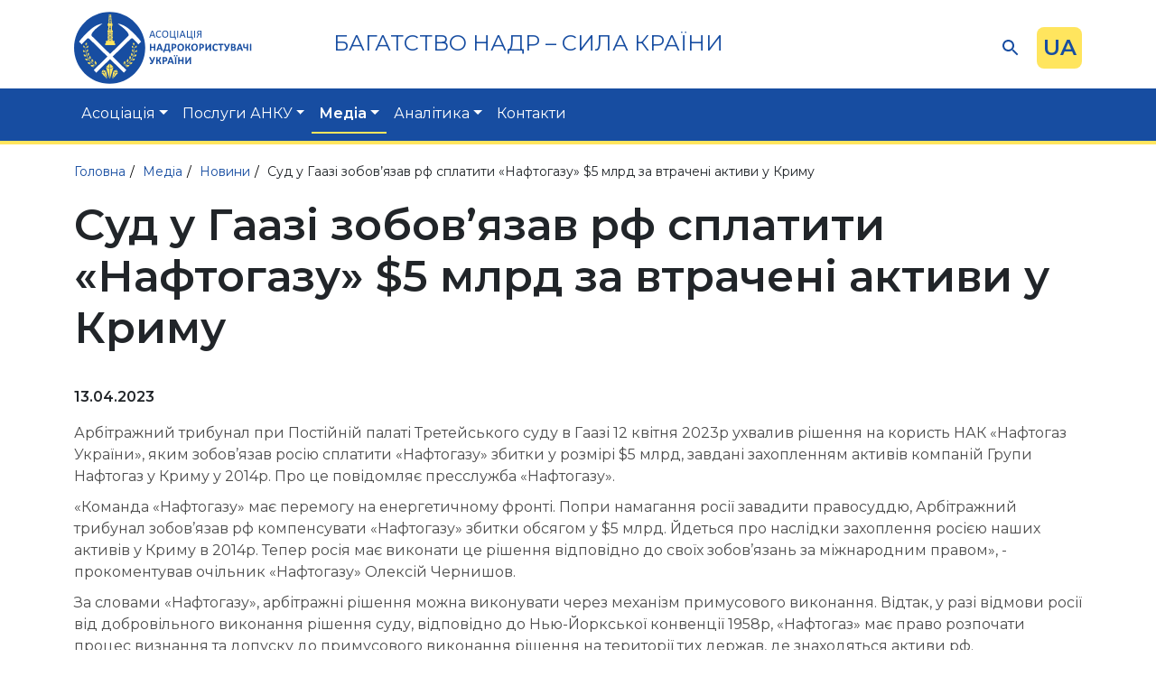

--- FILE ---
content_type: text/html; charset=UTF-8
request_url: https://www.ukrnadra.net/media/news/2807.html
body_size: 4800
content:
<!DOCTYPE html>
<html lang="uk">
<head> 
    <meta charset=utf-8>
    <meta http-equiv="X-UA-Compatible" content="IE=edge">
    <meta name="viewport" content="width=device-width, initial-scale=1">
    <title>Суд у Гаазі зобов’язав рф сплатити «Нафтогазу» $5 млрд за втрачені активи у Криму - Новини - Медіа - Асоціація Надрокористувачі України</title>
    <meta name="keywords" content="суд у гаазі зобов’язав рф сплатити «нафтогазу» $5 млрд за втрачені активи у криму, новини, медіа" />
    <meta name="description" content="Суд у Гаазі зобов’язав рф сплатити «Нафтогазу» $5 млрд за втрачені активи у Криму - Новини - Медіа - Асоціація Надрокористувачі України (АНКУ). Контактний телефон в Києві: +38-044-339-91-31." />
    <link rel="shortcut icon" href="/favicon.png" type="image/png">
    <link rel='alternate' href='https://www.ukrnadra.net/media/news/2807.html' hreflang='uk' />
<link rel='alternate' href='https://www.ukrnadra.net/en/media/news/2807.html' hreflang='en' />
                

</head> 
<body>
<div id="wrap" class="secondary">

      <header>
       <div class="container head_wrap">
         <div class="d-flex justify-content-between align-items-center pt-2 slogan_logo_bar"> 
             <a class="navbar-brand" href="/"><img src='/img/logo.svg' width=197 height=80 alt=""><div></div></a>
             <div class="slogan"><p>
	<span style="white-space:pre-wrap;">БАГАТСТВО НАДР &ndash; СИЛА КРАЇНИ</span></p>
<p>
	&nbsp;</p>
</div>

             <div class="d-flex mobile-hidden">
               <form id="search_form" action="/search.html" method="post" onsubmit="return check_search();"><input type="text" class="ss" id="ss" name="ss" value="" /> <input type="submit" class="ss_sub" value="" /></form>
               ﻿  <div class="lang_bar">
    <div class="lang_items">
            <a href="/media/news/2807.html" class="active">UA</a>
                    <a href="/en/media/news/2807.html" class="">EN</a>
                </div>
    <div class="current">UA</div>
  </div>
             </div>


         </div>
       </div>
   </header>

   
   <div class="tm_bar">
      <div class="container">
         <!-- ============= COMPONENT ============== -->
<nav class="navbar navbar-expand-lg">
 <div class="container-fluid justify-content-end p-0">
  <div class="collapse navbar-collapse" id="main_nav">
    
    <ul class="navbar-nav">
                                    <li class="nav-item dropdown ">
                    <a class="nav-link dropdown-toggle" href="/association.html" data-bs-toggle="dropdown">Асоціація</a>
                    <ul class="submenu dropdown-menu">
                  <li><a class="dropdown-item dropend " href="/association/about.html">Про нас</a>
              <ul class="submenu dropdown-menu">
                  <li><a class="dropdown-item " href="/association/about/history.html">Історія АНКУ</a></li>
                        <li><a class="dropdown-item " href="/association/about/management.html">Менеджмент</a></li>
                        <li><a class="dropdown-item " href="/association/about/blog.html">Блог CEO </a></li>
        </ul>          </li>
                        <li><a class="dropdown-item dropend " href="/association/activity.html">Діяльність</a>
              <ul class="submenu dropdown-menu">
                  <li><a class="dropdown-item " href="/association/activity/codex.html">Кодекс про надра</a></li>
                        <li><a class="dropdown-item " href="/association/activity/shelf.html">Видобуток газу на шельфі Чорного моря</a></li>
                        <li><a class="dropdown-item " href="/association/activity/mining.html">Корисні копалини та літій</a></li>
                        <li><a class="dropdown-item " href="/association/activity/gashub.html">Газовий хаб та ЗПГ</a></li>
        </ul>          </li>
                        <li><a class="dropdown-item " href="/association/members.html">Члени та Партнери Асоціації</a></li>
                        <li><a class="dropdown-item dropend " href="/association/documents.html">Документи</a>
              <ul class="submenu dropdown-menu">
                  <li><a class="dropdown-item " href="/association/documents/93.html">Договір про членство в АНКУ</a></li>
                        <li><a class="dropdown-item " href="/association/documents/94.html">Договір про партнерство в АНКУ</a></li>
        </ul>          </li>
        </ul>                </li>
                                                <li class="nav-item dropdown ">
                    <a class="nav-link dropdown-toggle" href="/services.html" data-bs-toggle="dropdown">Послуги АНКУ</a>
                    <ul class="submenu dropdown-menu">
                  <li><a class="dropdown-item " href="/services/65.html">Арбітраж при Асоціації</a></li>
                        <li><a class="dropdown-item " href="/services/66.html">Аудит та трансфертне ціноутворення</a></li>
                        <li><a class="dropdown-item " href="/services/67.html">Бухгалтерський та податковий облік підприємств</a></li>
        </ul>                </li>
                                                <li class="nav-item dropdown active">
                    <a class="nav-link dropdown-toggle" href="/media.html" data-bs-toggle="dropdown">Медіа</a>
                    <ul class="submenu dropdown-menu">
                  <li><a class="dropdown-item active" href="/media/news.html">Новини</a></li>
                        <li><a class="dropdown-item " href="/media/articles.html">Інтерв’ю</a></li>
                        <li><a class="dropdown-item " href="/media/smi.html">Публікації</a></li>
                        <li><a class="dropdown-item " href="/media/gallery.html">Галерея</a></li>
        </ul>                </li>
                                                <li class="nav-item dropdown ">
                    <a class="nav-link dropdown-toggle" href="/analytics.html" data-bs-toggle="dropdown">Аналітика</a>
                    <ul class="submenu dropdown-menu">
                  <li><a class="dropdown-item " href="/analytics/100.html">Презентації</a></li>
                        <li><a class="dropdown-item " href="/analytics/subsoil_numbers.html">Надрокористування у цифрах</a></li>
                        <li><a class="dropdown-item " href="/analytics/102.html">Європейська практика</a></li>
                        <li><a class="dropdown-item " href="/analytics/law.html">Законодавство</a></li>
        </ul>                </li>
                                                <li class="nav-item ">
                    <a class="nav-link" href="/contacts.html">Контакти</a>
                </li>
                            <li class="nav-item desktop-hidden">
            ﻿  <div class="lang_bar">
    <div class="lang_items">
            <a href="/media/news/2807.html" class="active">UA</a>
                    <a href="/en/media/news/2807.html" class="">EN</a>
                </div>
    <div class="current">UA</div>
  </div>
        </li>
    
    </ul>

  </div> <!-- navbar-collapse.// -->
 </div> <!-- container-fluid.// -->
</nav>
<!-- ============= COMPONENT END// ============== -->
      </div>
   </div>
   
   <div class="mm_wrap desktop-hidden">
       <button class="navbar-toggler" type="button" data-bs-toggle="collapse" data-bs-target="#main_nav"  aria-expanded="false" aria-label="Toggle navigation">
           <span></span>
           <span></span>
           <span></span>
       </button>
   </div>
      
<section class="crumbreads_section">
    <div class="container">
        <div class="crumbreads" itemscope itemtype="http://schema.org/BreadcrumbList"><span  itemprop="itemListElement" itemscope itemtype="http://schema.org/ListItem"><a href=/ itemprop="item"><span itemprop="name">Головна</span></a><meta itemprop="position" content="1" /></span><span  itemprop="itemListElement" itemscope itemtype="http://schema.org/ListItem"><a href=/media.html itemprop="item"><span itemprop="name">Медіа</span></a><meta itemprop="position" content="2" /></span><span  itemprop="itemListElement" itemscope itemtype="http://schema.org/ListItem"><a href=/media/news.html itemprop="item"><span itemprop="name">Новини</span></a><meta itemprop="position" content="3" /></span><span>Суд у Гаазі зобов’язав рф сплатити «Нафтогазу» $5 млрд за втрачені активи у Криму</span></div>    </div>
</section>

<section class="main_content">
    <div class="container">
        <h1>Суд у Гаазі зобов’язав рф сплатити «Нафтогазу» $5 млрд за втрачені активи у Криму</h1>
        <div class="py-3"><b>13.04.2023</b></div>

<p>Арбітражний трибунал при Постійній палаті Третейського суду в Гаазі 12 квітня 2023р ухвалив рішення на користь НАК &laquo;Нафтогаз України&raquo;, яким зобов&rsquo;язав росію сплатити &laquo;Нафтогазу&raquo; збитки у розмірі $5 млрд, завдані захопленням активів компаній Групи Нафтогаз у Криму у 2014р. Про це повідомляє пресслужба &laquo;Нафтогазу&raquo;.</p>

<p>&laquo;Команда &laquo;Нафтогазу&raquo; має перемогу на енергетичному фронті. Попри намагання росії завадити правосуддю, Арбітражний трибунал зобов&rsquo;язав рф компенсувати &laquo;Нафтогазу&raquo; збитки обсягом у $5 млрд. Йдеться про наслідки захоплення росією наших активів у Криму в 2014р. Тепер росія має виконати це рішення відповідно до своїх зобов&rsquo;язань за міжнародним правом&raquo;, - прокоментував очільник &laquo;Нафтогазу&raquo; Олексій Чернишов.</p>

<p>За словами &laquo;Нафтогазу&raquo;, арбітражні рішення можна виконувати через механізм примусового виконання. Відтак, у разі відмови росії від добровільного виконання рішення суду, відповідно до Нью-Йоркської конвенції 1958р, &laquo;Нафтогаз&raquo; має право розпочати процес визнання та допуску до примусового виконання рішення на території тих держав, де знаходяться активи рф.</p>

<p>У жовтні 2016р &laquo;Нафтогаз&raquo; та шість інших компаній Групи Нафтогаз ініціювали арбітражне провадження (справа PCA № 2017-16) проти російської федерації на підставі Угоди між Кабінетом Міністрів України та урядом рф про заохочення та взаємний захист інвестицій, також відомої як українсько-російська Угода про захист інвестицій.</p>

<p>&laquo;Нафтогаз&raquo; просив арбітражний трибунал зобов&rsquo;язати рф виплатити компенсацію за порушення Угоди, у тому числі, за незаконну експропріацію стратегічно важливих енергетичних інвестицій &laquo;Нафтогазу&raquo;, що стали однією з основних мішеней рф у Криму у 2014р.</p>

<p>У лютому 2019р трибунал прийняв рішення на користь &laquo;Нафтогазу&raquo;. Трибунал підтвердив свою юрисдикцію та визнав, що рф в порушення своїх зобов&rsquo;язань за Угодою про захист інвестицій незаконно експропріювала інвестиції &laquo;Нафтогазу&raquo;. Відповідно, поточна (друга) стадія арбітражного провадження стосується визначення розміру компенсації втрат &laquo;Нафтогазу&raquo;.</p>

<div class="d-flex justify-content-end"><br /><br /><a href='javascript:history.back()'>&lt;&lt;&nbsp;повернутись</a></div>
    </div>
</section>   <footer>
    <div class="container">
        <div class="row">
          <div class="col-lg-3 under">
             <h6>Про нас</h6>
                             <p><a href="/association/about/history.html">Історія АНКУ</a></p>
                             <p><a href="/association/about/management.html">Менеджмент</a></p>
                             <p><a href="/association/about/blog.html">Блог CEO </a></p>
                       </div>

          <div class="col-lg-5 under">
             <h6>Послуги АНКУ</h6>
                             <p><a href="/services/65.html">Арбітраж при Асоціації</a></p>
                             <p><a href="/services/66.html">Аудит та трансфертне ціноутворення</a></p>
                             <p><a href="/services/67.html">Бухгалтерський та податковий облік підприємств</a></p>
                       </div>
        
          <div class="col-lg-4 contacts">
             <h6>Контакти</h6>
             <ul>
	<li>вул. Бажова 9, м. Київ, Україна</li>
	<li><a href="tel:+380442840424">+38 (044) 284 04 24</a></li>
	<li><a href="mailto:ukrnedra@icloud.com">nadraassociation@gmail.com</a></li>
	<li><a href="https://www.facebook.com/nadraua" target="_blank">Сторінка Facebook</a></li>
</ul>
          </div>

        
        </div>
        
        <div class="row">
          <div class="col-12 text-center pt-5 mt-5 copy_wrap">
            &copy;&nbsp;2026&nbsp;Всі права захищені. Розробка та підтримка сайту - <a href="https://codex.ua">CodEX.UA</a>          </div>
        </div>
    </section>
</footer>
</div> 



<link rel='stylesheet' href='/themes/default/files/css/m_bootstrap.css' >
<link rel='stylesheet' href='/themes/default/files/css/m_navbar.css' >
<link rel='stylesheet' href='/themes/default/files/css/m_gallery.css' >
<link rel='stylesheet' href='/themes/default/files/css/m_pageit.css' >
<link rel='stylesheet' href='/themes/default/files/css/main.css' >
<link rel='stylesheet' href='/themes/default/files/css/magnific-popup.css' >
<script  src='/files/js/jquery-1.11.3.min.js'></script>
<script  src='/themes/default/files/js/m_bootstrap.js'></script>
<script  src='/themes/default/files/js/m_navbar.js'></script>
<script  src='/themes/default/files/js/m_magni_popup.js'></script>
<script  src='/themes/default/files/js/main.js'></script>
<script  src='/themes/default/files/js/magnific-popup.min.js'></script>


<link rel="preconnect" href="https://fonts.gstatic.com">
<link href="https://fonts.googleapis.com/css2?family=Montserrat:wght@400;600&display=swap" rel="stylesheet">

<script>
$(function() {var $ss_obj = $("#ss"); $ss_obj.click(function() {if ($ss_obj.val() == "Пошук") $ss_obj.val("");}); $ss_obj.blur(function() {if ($ss_obj.val() == "") {$ss_obj.val("Пошук")}})})
function check_search () {$obj = $("#ss").val();if (($obj.length < 1) || $obj == "Пошук") {$("#ss").val("");$("#ss").focus();return false;}else{$("#search_form").submit();}}
</script>


<script>
  (function(i,s,o,g,r,a,m){i['GoogleAnalyticsObject']=r;i[r]=i[r]||function(){
  (i[r].q=i[r].q||[]).push(arguments)},i[r].l=1*new Date();a=s.createElement(o),
  m=s.getElementsByTagName(o)[0];a.async=1;a.src=g;m.parentNode.insertBefore(a,m)
  })(window,document,'script','https://www.google-analytics.com/analytics.js','ga');

  ga('create', 'UA-241310919-1', 'auto');
  ga('send', 'pageview');
  setTimeout(function(){ga('send', 'event', 'nobouncy', '15sec')}, 15000);

// GA events
// ============================================================
$(function() 
    {
    $("a[href^='tel']").click(function(){
        ga('send', {hitType: 'event', eventCategory: 'Phone Number', eventAction: 'Click'});
        });
    $("a[href^='mailto']").click(function(){
        ga('send', {hitType: 'event', eventCategory: 'Email', eventAction: 'Click'});
        });
    $("form").submit(function(){
        var rel = $(this).attr("rel");
        ga('send', {hitType: 'event', eventCategory: rel, eventAction: 'Submit'});
        });
 });
</script>

</body>
</html>

--- FILE ---
content_type: text/css
request_url: https://www.ukrnadra.net/themes/default/files/css/m_gallery.css
body_size: 83
content:
.gallery_div
    {
    display: flex;
    flex-wrap: wrap;
    gap: 20px;
    
    }
    .gallery_div .gallery_item img
        {
        height: 200px;
        width: auto;
        border-radius: 16px;
        }



@media (max-width: 992px) {

.gallery_div
    {
    justify-content: center;
    }

}

--- FILE ---
content_type: text/css
request_url: https://www.ukrnadra.net/themes/default/files/css/m_pageit.css
body_size: 317
content:
.pageit_list
    {
    
    }
    .pageit_list .item
        {
        position: relative;
        border-bottom: 2px var(--main-color) solid;
        padding: 50px 0;
        }
        .pageit_list .item .title
            {
            font-weight: 700;
            }
        .pageit_list .item .more
            {
            text-align: right;
            }

        .pageit_list .item .news_owner
            {
            position: absolute;
            top: 40px;
            right: 0;
            padding: 5px 20px;
            border-radius: 4px;
            }

    .pageit_list .item .news_owner.cat_88 { background-color: #ff8316 }
    .pageit_list .item .news_owner.cat_89 { background-color: #61e0fd }
    .pageit_list .item .news_owner.cat_90 { background-color: #e1d847 }
    .pageit_list .item .news_owner.cat_91 { background-color: #abff7b }



.page-link
    {
    color: var(--blue);
    }
.page-item.active .page-link
    {
    background-color: var(--blue);
    border-color:  var(--blue);
    }



/* ============================================================================ */
/* 768px                    =================================================== */
/* ============================================================================ */
@media (max-width: 768px) {

   .pageit_list .item .news_owner
       {
       position: relative;
       top: 0px;
       padding: 5px 20px;
       margin: 5px 0;
       }
}

--- FILE ---
content_type: image/svg+xml
request_url: https://www.ukrnadra.net/img/icons/facebook.svg
body_size: 357
content:
<svg width="30" height="30" viewBox="0 0 30 30" fill="none" xmlns="http://www.w3.org/2000/svg">
<rect width="30" height="30" rx="4.8" fill="#FFE55E"/>
<path fill-rule="evenodd" clip-rule="evenodd" d="M19.9999 8.988L18.3687 8.98912C17.0895 8.98912 16.8414 9.62025 16.8414 10.5461V12.5891H19.8927L19.4952 15.7897H16.8414V24H13.6602V15.7897H10.9999V12.5891H13.6602V10.23C13.6602 7.49063 15.2708 6 17.6224 6C18.7489 6 19.7172 6.08663 19.9999 6.126V8.988Z" fill="#174DA1"/>
</svg>


--- FILE ---
content_type: image/svg+xml
request_url: https://www.ukrnadra.net/img/icons/addr.svg
body_size: 601
content:
<svg width="30" height="30" viewBox="0 0 30 30" fill="none" xmlns="http://www.w3.org/2000/svg">
<rect width="30" height="30" rx="4.8" fill="#FFE55E"/>
<path d="M14.9997 6C11.1403 6 8 8.97286 8 12.6269C8 13.5801 8.20607 14.4901 8.61217 15.332C10.3623 18.9575 13.7178 22.7853 14.7047 23.872C14.7787 23.9532 14.8865 24 14.9999 24C15.1133 24 15.2211 23.9532 15.2951 23.872C16.2817 22.7855 19.6371 18.9579 21.3878 15.332C21.7941 14.4901 22 13.5801 22 12.6269C21.9996 8.97286 18.8594 6 14.9997 6ZM14.9997 16.069C12.9949 16.069 11.3636 14.5247 11.3636 12.6268C11.3636 10.7286 12.9949 9.18434 14.9997 9.18434C17.0045 9.18434 18.6358 10.7286 18.6358 12.6268C18.636 14.5247 17.0047 16.069 14.9997 16.069Z" fill="#174DA1"/>
</svg>


--- FILE ---
content_type: image/svg+xml
request_url: https://www.ukrnadra.net/img/icons/phone.svg
body_size: 654
content:
<svg width="30" height="30" viewBox="0 0 30 30" fill="none" xmlns="http://www.w3.org/2000/svg">
<rect width="30" height="30" rx="4.8" fill="#FFE55E"/>
<path d="M22.096 18.5283C20.9941 17.5982 19.8758 17.0349 18.7874 17.9635L18.1375 18.5248C17.662 18.9322 16.7779 20.8358 13.3597 16.9555C9.94224 13.0801 11.9759 12.4767 12.4521 12.0728L13.1056 11.5108C14.1883 10.5801 13.7797 9.40838 12.9988 8.20228L12.5276 7.47173C11.7432 6.26844 10.889 5.47818 9.80344 6.40752L9.21689 6.91328C8.73712 7.25819 7.39604 8.37929 7.07073 10.5091C6.67923 13.0646 7.91425 15.991 10.7438 19.2019C13.5697 22.4142 16.3366 24.0277 18.9575 23.9996C21.1357 23.9765 22.4512 22.823 22.8626 22.4037L23.4513 21.8972C24.534 20.9686 23.8613 20.0231 22.7587 19.0909L22.096 18.5283Z" fill="#174DA1"/>
</svg>


--- FILE ---
content_type: application/javascript
request_url: https://www.ukrnadra.net/themes/default/files/js/m_navbar.js
body_size: 535
content:

//  window.addEventListener("resize", function() {
//      "use strict"; window.location.reload(); 
//  });


    document.addEventListener("DOMContentLoaded", function(){
        

        /////// Prevent closing from click inside dropdown
        document.querySelectorAll('.dropdown-menu').forEach(function(element){
            element.addEventListener('click', function (e) {
              e.stopPropagation();
            });
        })



        // make it as accordion for smaller screens
        if (window.innerWidth < 992) {

            // close all inner dropdowns when parent is closed
            document.querySelectorAll('.navbar .dropdown').forEach(function(everydropdown){
                everydropdown.addEventListener('hidden.bs.dropdown', function () {
                    // after dropdown is hidden, then find all submenus
                      this.querySelectorAll('.submenu').forEach(function(everysubmenu){
                        // hide every submenu as well
                        everysubmenu.style.display = 'none';
                      });
                })
            });
            
            document.querySelectorAll('.dropdown-menu a').forEach(function(element){
                element.addEventListener('click', function (e) {
        
                    let nextEl = this.nextElementSibling;
                    if(nextEl && nextEl.classList.contains('submenu')) {    
                        // prevent opening link if link needs to open dropdown
                        e.preventDefault();
                        console.log(nextEl);
                        if(nextEl.style.display == 'block'){
                            nextEl.style.display = 'none';
                        } else {
                            nextEl.style.display = 'block';
                        }

                    }
                });
            })
        }
        // end if innerWidth

    }); 
    // DOMContentLoaded  end

--- FILE ---
content_type: image/svg+xml
request_url: https://www.ukrnadra.net/img/logo.svg
body_size: 64253
content:
<svg width="198" height="80" viewBox="0 0 198 80" fill="none" xmlns="http://www.w3.org/2000/svg">
<path fill-rule="evenodd" clip-rule="evenodd" d="M79.1987 39.9992C79.1987 62.09 61.4686 80 39.6002 80C17.7317 80 0 62.09 0 39.9992C0 17.9083 17.73 0 39.6002 0C61.4703 0 79.1987 17.9083 79.1987 39.9992Z" fill="#174DA1"/>
<path fill-rule="evenodd" clip-rule="evenodd" d="M56.1143 59.6719C56.1143 59.6719 68.7807 53.9319 66.7173 38.2348C66.7173 38.2348 70.902 51.7654 56.2134 60.1535L56.1143 59.6719ZM66.7421 37.7118C66.7421 37.7118 65.1412 36.7568 65.7426 34.1897C65.7426 34.1897 68.366 34.9974 67.1749 37.2202C67.1749 37.2202 66.8379 35.9193 66.4529 35.5138L66.7421 37.7118ZM65.8549 40.5073C65.84 40.2756 64.9363 38.8257 64.9363 38.8257L66.3902 40.1945C66.1258 38.0412 64.3135 37.5992 64.3135 37.5992C63.7683 39.9545 65.8532 40.5073 65.8532 40.5073H65.8549ZM67.6127 40.2905C67.8985 40.2143 68.9806 38.6817 68.9806 38.6817C69.0417 39.4563 68.3033 40.3964 68.3033 40.3964C70.674 39.4331 69.4168 37.3179 69.4168 37.3179C67.4657 38.6966 67.6127 40.2888 67.6127 40.2888V40.2905ZM65.8962 44.799C65.5476 44.2528 65.2056 42.6838 65.2056 42.6838L66.296 44.7146C66.4629 42.2203 64.7348 41.4606 64.7348 41.4606C63.9104 44.7278 65.8962 44.799 65.8962 44.799ZM67.6044 45.0605L69.4151 43.4948C69.2747 44.026 68.2934 45.1681 68.2934 45.1681C70.2527 45.1929 70.1734 42.4835 70.1734 42.4835C67.882 42.7102 67.6044 45.0605 67.6044 45.0605ZM64.5514 49.329L64.1566 46.9523L65.1842 49.0791C65.9276 46.5484 63.8757 45.4379 63.8757 45.4379C62.5689 48.3873 64.5531 49.329 64.5531 49.329H64.5514ZM66.6859 50.1218C66.6859 50.1218 69.4085 50.1218 69.4085 47.3959C69.4085 47.3959 66.9073 47.4157 66.4001 49.6286C66.4001 49.6286 67.8622 48.955 68.3214 48.5081C68.3214 48.5081 67.2839 49.862 66.6859 50.1202V50.1218ZM63.9765 53.7995C64.0938 53.6406 66.4596 53.1308 66.4596 53.1308C66.4216 53.2732 64.5646 54.296 64.5646 54.296C67.4855 54.69 67.7168 51.9474 67.7168 51.9474C64.7001 52.0583 63.9765 53.7995 63.9765 53.7995ZM62.2947 52.8627C62.1394 51.8746 62.3789 50.5356 62.3789 50.5356L62.7639 52.9488C64.5514 51.1861 62.3211 48.8921 62.3211 48.8921C60.4592 51.6578 62.2963 52.8627 62.2963 52.8627H62.2947ZM60.9119 57.5351L63.2645 57.363C63.1372 57.555 61.4538 58.2087 61.4538 58.2087C64.449 59.0379 65.0437 56.355 65.0437 56.355C61.9494 55.6135 60.9136 57.5351 60.9136 57.5351H60.9119ZM59.1954 56.5884C59.1029 56.2226 59.6233 53.6721 59.6233 53.6721L59.6927 56.5685C61.5876 54.6833 60.1288 52.3281 60.1288 52.3281C57.4442 54.1934 59.1954 56.5884 59.1954 56.5884ZM57.1683 60.5507C57.6144 60.5838 60.033 60.1154 60.033 60.1154C59.5671 60.703 57.6854 61.1697 57.6854 61.1697C60.2098 62.3482 61.7379 59.4583 61.7379 59.4583C58.6717 57.9638 57.1683 60.5491 57.1683 60.5491V60.5507ZM55.5575 59.1306C55.5443 57.6774 56.1804 56.3401 56.1804 56.3401C56.3753 57.1015 56.1358 59.1968 56.1358 59.1968C58.2256 56.5387 56.5736 54.738 56.5736 54.738C53.6263 57.3117 55.5575 59.129 55.5575 59.129V59.1306Z" fill="#FFE55E"/>
<path fill-rule="evenodd" clip-rule="evenodd" d="M23.9666 59.6255C23.9666 59.6255 11.3002 53.8856 13.3636 38.1885C13.3636 38.1885 9.17893 51.7207 23.8675 60.1072L23.9666 59.6255ZM13.3372 37.6638C13.3372 37.6638 14.9381 36.7088 14.3367 34.1417C14.3367 34.1417 11.7132 34.9494 12.9044 37.1722C12.9044 37.1722 13.2414 35.8713 13.6263 35.4658L13.3355 37.6655L13.3372 37.6638ZM14.226 40.4576C14.2409 40.2259 15.1429 38.776 15.1429 38.776L13.6891 40.1448C13.9534 37.9915 15.7657 37.5496 15.7657 37.5496C16.3109 39.9048 14.226 40.456 14.226 40.456V40.4576ZM12.4682 40.2408C12.1824 40.1647 11.0986 38.6321 11.0986 38.6321C11.0375 39.4066 11.776 40.3468 11.776 40.3468C9.40526 39.3818 10.6625 37.2682 10.6625 37.2682C12.6136 38.6453 12.4666 40.2392 12.4666 40.2392L12.4682 40.2408ZM14.1847 44.7494C14.5333 44.2032 14.8753 42.6341 14.8753 42.6341L13.7849 44.6649C13.6197 42.1723 15.3478 41.411 15.3478 41.411C16.1721 44.6782 14.1847 44.7494 14.1847 44.7494ZM12.4765 45.0109L10.6658 43.4451C10.8062 43.9764 11.7859 45.1185 11.7859 45.1185C9.82654 45.1433 9.90584 42.4339 9.90584 42.4339C12.1973 42.6606 12.4748 45.0109 12.4748 45.0109H12.4765ZM15.5295 49.2794L15.9243 46.9027L14.8967 49.0311C14.1533 46.4988 16.2052 45.3899 16.2052 45.3899C17.512 48.3393 15.5295 49.2794 15.5295 49.2794ZM13.395 50.0722C13.395 50.0722 10.6724 50.0722 10.6724 47.3462C10.6724 47.3462 13.1736 47.3661 13.6808 49.579C13.6808 49.579 12.2187 48.907 11.7595 48.4601C11.7595 48.4601 12.797 49.814 13.395 50.0722ZM16.1044 53.7499C15.9871 53.591 13.6213 53.0812 13.6213 53.0812C13.6593 53.2219 15.5163 54.2464 15.5163 54.2464C12.5954 54.6403 12.3641 51.8995 12.3641 51.8995C15.3792 52.0104 16.1044 53.7499 16.1044 53.7499ZM17.7862 52.8131C17.9415 51.825 17.702 50.486 17.702 50.486L17.317 52.8991C15.5295 51.1364 17.7598 48.8425 17.7598 48.8425C19.6217 51.6065 17.7862 52.8147 17.7862 52.8147V52.8131ZM19.169 57.4838L16.8165 57.3117C16.9437 57.5053 18.6271 58.1591 18.6271 58.1591C15.6319 58.9883 15.0372 56.3054 15.0372 56.3054C18.1315 55.5639 19.1674 57.4855 19.1674 57.4855L19.169 57.4838ZM20.8855 56.5371C20.978 56.1713 20.4576 53.6208 20.4576 53.6208L20.3899 56.5172C18.4933 54.6321 19.9537 52.2768 19.9537 52.2768C22.6384 54.1421 20.8872 56.5371 20.8872 56.5371H20.8855ZM22.9143 60.4978C22.4682 60.5309 20.0496 60.0625 20.0496 60.0625C20.5154 60.6501 22.3972 61.1168 22.3972 61.1168C19.8728 62.2969 18.3446 59.4054 18.3446 59.4054C21.4109 57.9125 22.9143 60.4961 22.9143 60.4961V60.4978ZM24.525 59.0794C24.5382 57.6262 23.9022 56.2888 23.9022 56.2888C23.7056 57.0502 23.9468 59.1456 23.9468 59.1456C21.8569 56.4874 23.509 54.6867 23.509 54.6867C26.4563 57.2604 24.525 59.0777 24.525 59.0777V59.0794Z" fill="#FFE55E"/>
<path fill-rule="evenodd" clip-rule="evenodd" d="M35.5576 61.797L39.3986 63.3644L39.4119 74.5331L35.5576 61.797ZM43.4925 66.2079L42.4467 74.5182L45.5675 67.9805L43.4925 66.2079ZM48.8567 68.0881L42.8895 74.5745L45.9772 68.0897H48.8567V68.0881ZM43.7205 65.8338L47.2807 64.4121L45.7575 67.6544L43.7205 65.8338ZM48.8914 67.6793L47.5698 64.6024L46.192 67.6793H48.8914ZM43.7337 61.3021L39.9703 62.891V57.6261L43.7337 61.3021ZM43.8245 61.797L39.9703 74.5331L39.9835 63.3644L43.8245 61.797ZM35.8896 66.2079L33.8146 67.9805L36.9354 74.5182L35.8896 66.2079ZM30.5254 68.0881L36.4926 74.5745L33.4049 68.0897H30.5254V68.0881ZM35.6616 65.8338L32.1014 64.4121L33.6246 67.6544L35.6616 65.8338ZM30.4907 67.6793L31.8123 64.6024L33.1885 67.6793H30.489H30.4907ZM35.6484 61.3021L39.4119 62.891V57.6261L35.6484 61.3021Z" fill="#FFE55E"/>
<path fill-rule="evenodd" clip-rule="evenodd" d="M37.7184 24.5337C37.7316 24.5188 37.7482 24.5056 37.7663 24.494L38.4222 24.1166V22.5989L37.8473 22.2679H37.7184V24.5337ZM37.7184 27.8555L38.4206 27.3441V25.3381L37.7465 24.8482L37.7184 24.8217V27.8572V27.8555ZM37.7184 31.7567L38.4206 31.2684V29.365L37.7184 28.8751V31.7567ZM38.4206 32.1009V31.7798L37.9596 32.1009H38.4206ZM39.8562 11.2183L39.0384 10.2848L38.8798 12.3306L39.8562 11.2167V11.2183ZM39.3044 12.8883H38.9525L40.1371 11.5394L41.3233 12.8883H40.9697C40.9334 12.8768 40.8954 12.8784 40.859 12.8883H39.4151C39.3788 12.8784 39.3424 12.8768 39.3061 12.8883H39.3044ZM39.3176 20.6922L39.8579 20.0765L39.0913 19.2026L39.0318 20.6922H39.3176ZM39.6414 22.819L40.1585 23.1169L40.7549 22.7727V22.2695H39.6414V22.819ZM39.6414 23.4149L39.7373 23.3603L39.6414 23.304V23.4149ZM39.6414 25.7055L40.1585 26.0829L40.7549 25.6476V23.9478L40.1585 23.6036L39.6414 23.9015V25.7055ZM39.6414 26.4586L39.8017 26.3428L39.6414 26.2253V26.4586ZM39.6414 29.701L40.1585 30.0618L40.7549 29.648V27.0379L40.1585 26.6043L39.6414 26.9816V29.7027V29.701ZM39.6414 30.4226L39.7918 30.3167L39.6414 30.2124V30.4226ZM39.6414 32.1026H40.7549V30.987L40.1585 30.5732L39.6398 30.9341V32.1026H39.6414ZM40.7549 30.1595L40.5286 30.3167L40.7549 30.4756V30.1595ZM40.7549 26.169L40.517 26.3428L40.7549 26.5166V26.169ZM40.7549 23.2593L40.5798 23.3603L40.7549 23.4612V23.2576V23.2593ZM39.8777 20.6922H40.3997L40.1371 20.3959L39.8777 20.6922ZM40.1371 17.2678L41.206 18.5406L40.1371 19.7554L39.1144 18.5902L39.1194 18.4826L40.1371 17.2678ZM40.4113 16.9401L41.201 17.8802L41.1234 16.0926L40.4113 16.9401ZM39.2119 16.1638L39.1458 17.7941L39.8628 16.9401L39.2119 16.1638ZM40.1371 16.6107L39.3044 15.6193L39.3573 15.5481H40.9152L40.9681 15.6193L40.1371 16.6107ZM41.3233 20.6905L41.2555 19.1215L40.4179 20.0748L40.9581 20.6905H41.3233ZM41.1795 10.351L40.4179 11.2183L41.3266 12.2544L41.1795 10.351ZM41.9725 24.163L42.5507 24.4957C42.6135 24.5304 42.6515 24.595 42.6565 24.6661C42.6598 24.7357 42.6267 24.8035 42.5706 24.8465L41.9742 25.2802V27.3987L42.6796 27.9118V22.2679H42.4698L41.9742 22.5542V24.1613L41.9725 24.163ZM41.9725 24.7621V24.6496L42.0584 24.6992L41.9725 24.7621ZM41.9725 28.8006L42.5904 28.3703L41.9725 27.9201V28.799V28.8006ZM41.9725 31.3214L42.6779 31.8113V28.8221L41.9725 29.312V31.3214ZM41.9725 32.1026H42.3591L41.9725 31.8344V32.1026ZM39.5836 3.27543L39.5208 4.09471L39.5324 4.10629L40.1371 4.92723L40.6988 4.16588L40.6294 3.27708H39.5836V3.27543ZM40.1371 8.41125L41.1184 9.58142L41.1333 9.76348L40.1371 10.8972L39.0847 9.69727L39.088 9.66252L40.1371 8.4096V8.41125ZM40.4113 8.08354L41.0622 8.85979L40.9515 7.4397L40.4113 8.08354ZM39.2648 7.37184L39.1425 8.94254L39.8612 8.08519L39.2631 7.37349L39.2648 7.37184ZM39.8744 5.28143L39.3738 5.96002L39.4696 4.73358L39.8744 5.28308V5.28143ZM40.8293 5.86734L40.3964 5.28143L40.7467 4.80641L40.8293 5.86734ZM40.1354 5.63562L40.8904 6.66014L40.9053 6.83723L40.1354 7.75417L39.3094 6.77103V6.75117L40.1354 5.63562ZM38.4189 27.8671L37.725 28.3719L38.4189 28.8536V27.8671ZM38.4189 24.6049L38.2554 24.6992L38.4189 24.8184V24.6049ZM35.3262 34.8534V32.1026H37.0956V22.061H37.2542V20.6922H37.9167L38.1942 15.5498H37.3913V12.89H38.2141L38.9624 3.27543H38.6568V2.88647H41.5595V3.27543H41.2506L41.9956 12.89H42.6664V15.5498H42.0997L42.2881 20.6922H43.1389V22.061H43.2925V32.1026H45.0635V34.8534H45.7739V36.8594H34.6175V34.8534H35.3262Z" fill="#FFE55E"/>
<path d="M90.3716 28.2495C90.403 28.3372 90.4211 28.4084 90.4228 28.4613C90.4244 28.516 90.4096 28.5557 90.3782 28.5838C90.3468 28.612 90.2939 28.6302 90.2196 28.6384C90.1452 28.6467 90.0478 28.65 89.9239 28.65C89.7999 28.65 89.7008 28.6467 89.6281 28.6417C89.5538 28.6351 89.4976 28.6252 89.4596 28.612C89.4216 28.5971 89.3935 28.5789 89.3754 28.5557C89.3572 28.5325 89.3407 28.5011 89.3242 28.4663L88.66 26.5795H85.4434L84.809 28.4431C84.7975 28.4795 84.781 28.511 84.7611 28.5358C84.7413 28.5623 84.7132 28.5838 84.6752 28.602C84.6372 28.6202 84.5827 28.6335 84.5133 28.6401C84.4439 28.6484 84.3531 28.6517 84.2407 28.6517C84.1284 28.6517 84.0309 28.6467 83.9566 28.6368C83.8822 28.6269 83.831 28.6086 83.8013 28.5805C83.7715 28.5524 83.7567 28.511 83.76 28.458C83.7616 28.4034 83.7781 28.3339 83.8112 28.2445L86.4066 21.0431C86.4231 20.9984 86.4429 20.9637 86.4694 20.9355C86.4942 20.9074 86.5322 20.8859 86.5834 20.8693C86.6329 20.8528 86.6974 20.8428 86.775 20.8362C86.8527 20.8296 86.9518 20.8263 87.0707 20.8263C87.1979 20.8263 87.3037 20.8296 87.3879 20.8362C87.4722 20.8428 87.5399 20.8528 87.5911 20.8693C87.6423 20.8859 87.682 20.909 87.7101 20.9388C87.7382 20.9686 87.7596 21.005 87.7762 21.0497L90.3716 28.2511V28.2495ZM87.041 21.8922H87.0344L85.7012 25.7569H88.3924L87.041 21.8922Z" fill="#174DA1"/>
<path d="M96.7651 27.518C96.7651 27.5826 96.7635 27.6372 96.7585 27.6852C96.7552 27.7332 96.7469 27.7745 96.737 27.811C96.7271 27.8474 96.7139 27.8788 96.6974 27.907C96.6825 27.9351 96.6544 27.9699 96.6131 28.0096C96.5735 28.0493 96.4892 28.1105 96.362 28.1916C96.2348 28.2744 96.0762 28.3538 95.8862 28.4316C95.6962 28.5094 95.4798 28.5756 95.2336 28.6286C94.9891 28.6832 94.7199 28.7097 94.4291 28.7097C93.9269 28.7097 93.4725 28.6253 93.0678 28.4581C92.663 28.2909 92.3177 28.0427 92.0336 27.715C91.7478 27.3873 91.5297 26.9834 91.3761 26.5018C91.2224 26.0201 91.1464 25.4657 91.1464 24.8384C91.1464 24.2111 91.229 23.6219 91.3942 23.1187C91.5594 22.6156 91.7924 22.1885 92.0914 21.8393C92.3904 21.4901 92.7489 21.2236 93.1652 21.0399C93.5816 20.8562 94.0425 20.7651 94.5497 20.7651C94.7727 20.7651 94.9908 20.7867 95.2006 20.828C95.4121 20.8694 95.607 20.9224 95.7871 20.9869C95.9672 21.0515 96.1258 21.1243 96.2645 21.2087C96.405 21.2931 96.5008 21.361 96.5553 21.4156C96.6098 21.4702 96.6445 21.5099 96.6594 21.5381C96.6759 21.5662 96.6891 21.5993 96.699 21.6374C96.7089 21.6754 96.7172 21.7201 96.7238 21.7714C96.7304 21.8228 96.7321 21.8857 96.7321 21.9568C96.7321 22.0363 96.7288 22.1041 96.7205 22.1604C96.7123 22.2167 96.7007 22.263 96.6842 22.3011C96.6676 22.3392 96.6495 22.3673 96.6263 22.3855C96.6049 22.4037 96.5768 22.412 96.5454 22.412C96.4892 22.412 96.4116 22.3739 96.3108 22.2945C96.21 22.2167 96.0812 22.1306 95.9226 22.0363C95.764 21.9419 95.5723 21.8559 95.346 21.7781C95.1197 21.7003 94.8471 21.6606 94.5315 21.6606C94.1862 21.6606 93.8723 21.7301 93.5898 21.8674C93.3073 22.0048 93.0661 22.2084 92.8662 22.4749C92.6663 22.743 92.511 23.0691 92.4003 23.4547C92.2897 23.8403 92.2351 24.2806 92.2351 24.7755C92.2351 25.2704 92.288 25.7007 92.3937 26.0781C92.4995 26.4554 92.6515 26.7715 92.8514 27.0248C93.0496 27.278 93.2925 27.47 93.5816 27.6008C93.8707 27.7299 94.1961 27.7961 94.5613 27.7961C94.8702 27.7961 95.1395 27.758 95.3691 27.6819C95.6004 27.6057 95.797 27.5213 95.9589 27.427C96.1208 27.3326 96.2546 27.2482 96.3587 27.1721C96.4628 27.096 96.5454 27.0579 96.6049 27.0579C96.6329 27.0579 96.6577 27.0645 96.6759 27.0761C96.6957 27.0877 96.7122 27.1108 96.7238 27.1456C96.7354 27.1804 96.7453 27.2267 96.7502 27.2863C96.7569 27.3459 96.7602 27.422 96.7602 27.5147L96.7651 27.518Z" fill="#174DA1"/>
<path d="M104.88 24.648C104.88 25.2753 104.806 25.8397 104.659 26.3428C104.512 26.846 104.29 27.2747 103.998 27.6288C103.705 27.9814 103.337 28.2545 102.894 28.4432C102.452 28.6335 101.936 28.7278 101.345 28.7278C100.753 28.7278 100.259 28.6418 99.8347 28.468C99.4101 28.2942 99.0599 28.041 98.7823 27.7099C98.5048 27.3789 98.2983 26.9668 98.1628 26.4752C98.0273 25.9837 97.9596 25.4193 97.9596 24.7804C97.9596 24.1415 98.0323 23.6135 98.181 23.1154C98.328 22.6155 98.5494 22.1918 98.8451 21.8426C99.1408 21.4933 99.5092 21.2236 99.952 21.0332C100.395 20.8429 100.91 20.7485 101.502 20.7485C102.093 20.7485 102.567 20.8346 102.99 21.0067C103.413 21.1789 103.765 21.4288 104.046 21.7582C104.327 22.0875 104.536 22.4947 104.674 22.9796C104.811 23.4646 104.88 24.0207 104.88 24.648ZM103.791 24.7192C103.791 24.2806 103.752 23.8717 103.676 23.4944C103.598 23.117 103.469 22.7893 103.288 22.5112C103.106 22.2332 102.865 22.0164 102.562 21.8608C102.26 21.7052 101.885 21.6274 101.439 21.6274C100.993 21.6274 100.618 21.7118 100.315 21.879C100.013 22.0461 99.767 22.2712 99.577 22.5493C99.3886 22.829 99.2532 23.1551 99.1706 23.5291C99.0896 23.9032 99.0483 24.2954 99.0483 24.7059C99.0483 25.1611 99.0863 25.5815 99.1623 25.9638C99.2383 26.3478 99.3655 26.6772 99.5439 26.9552C99.724 27.2333 99.9636 27.4484 100.264 27.6024C100.565 27.7563 100.942 27.8324 101.396 27.8324C101.85 27.8324 102.224 27.748 102.531 27.5809C102.838 27.4137 103.084 27.1869 103.271 26.9006C103.458 26.6143 103.592 26.2849 103.671 25.9092C103.75 25.5335 103.79 25.1362 103.79 24.7175L103.791 24.7192Z" fill="#174DA1"/>
<path d="M113.307 30.5022C113.307 30.5336 113.301 30.5601 113.286 30.5799C113.273 30.5998 113.249 30.6164 113.216 30.6279C113.185 30.6395 113.14 30.6495 113.086 30.6577C113.03 30.666 112.954 30.6693 112.858 30.6693C112.779 30.6693 112.711 30.666 112.655 30.6577C112.599 30.6495 112.552 30.6395 112.518 30.6279C112.481 30.6164 112.456 30.5998 112.443 30.5799C112.43 30.5601 112.423 30.5336 112.423 30.5022V28.6153H107.142C107.031 28.6153 106.942 28.5806 106.876 28.511C106.81 28.4415 106.777 28.3356 106.777 28.1966V21.0134C106.777 20.9852 106.785 20.9588 106.8 20.9356C106.816 20.9124 106.843 20.8909 106.884 20.876C106.924 20.8595 106.978 20.8479 107.046 20.8396C107.114 20.8313 107.196 20.828 107.29 20.828C107.385 20.828 107.472 20.8313 107.538 20.8396C107.604 20.8479 107.657 20.8595 107.697 20.876C107.736 20.8926 107.765 20.9124 107.781 20.9356C107.796 20.9588 107.804 20.9852 107.804 21.0134V27.7298H111.274V21.0134C111.274 20.9852 111.282 20.9588 111.298 20.9356C111.313 20.9124 111.343 20.8909 111.384 20.876C111.426 20.8595 111.48 20.8479 111.546 20.8396C111.612 20.8313 111.695 20.828 111.794 20.828C111.893 20.828 111.971 20.8313 112.037 20.8396C112.103 20.8479 112.156 20.8595 112.195 20.876C112.235 20.8926 112.263 20.9124 112.28 20.9356C112.296 20.9588 112.304 20.9852 112.304 21.0134V27.7298H113.088C113.167 27.7298 113.225 27.753 113.258 27.7994C113.291 27.8457 113.309 27.9202 113.309 28.0244V30.5055L113.307 30.5022Z" fill="#174DA1"/>
<path d="M115.898 28.4597C115.898 28.4911 115.889 28.5193 115.875 28.5441C115.858 28.5689 115.83 28.5871 115.79 28.602C115.751 28.6153 115.698 28.6285 115.632 28.6384C115.566 28.6484 115.483 28.6533 115.384 28.6533C115.285 28.6533 115.207 28.6484 115.139 28.6384C115.072 28.6285 115.017 28.6169 114.978 28.602C114.938 28.5888 114.91 28.5689 114.893 28.5441C114.877 28.5209 114.87 28.4928 114.87 28.4597V21.0183C114.87 20.9868 114.878 20.9587 114.897 20.9339C114.915 20.9107 114.944 20.8908 114.986 20.8776C115.027 20.8644 115.082 20.8511 115.148 20.8412C115.214 20.8313 115.291 20.8263 115.384 20.8263C115.483 20.8263 115.566 20.8313 115.632 20.8412C115.698 20.8511 115.751 20.8627 115.79 20.8776C115.83 20.8908 115.858 20.9107 115.875 20.9339C115.891 20.957 115.898 20.9852 115.898 21.0183V28.4597Z" fill="#174DA1"/>
<path d="M124.019 28.2495C124.051 28.3372 124.069 28.4084 124.071 28.4613C124.072 28.516 124.057 28.5557 124.026 28.5838C123.995 28.612 123.942 28.6302 123.867 28.6384C123.793 28.6467 123.696 28.65 123.572 28.65C123.448 28.65 123.35 28.6467 123.276 28.6417C123.202 28.6351 123.145 28.6252 123.109 28.612C123.071 28.5971 123.043 28.5789 123.025 28.5557C123.007 28.5325 122.99 28.5011 122.974 28.4663L122.309 26.5795H119.091L118.457 28.4431C118.445 28.4795 118.429 28.511 118.409 28.5358C118.389 28.5623 118.359 28.5838 118.321 28.602C118.283 28.6202 118.23 28.6335 118.159 28.6401C118.09 28.6484 117.999 28.6517 117.887 28.6517C117.775 28.6517 117.677 28.6467 117.603 28.6368C117.528 28.6269 117.477 28.6086 117.447 28.5805C117.418 28.5524 117.403 28.511 117.406 28.458C117.408 28.4034 117.424 28.3339 117.457 28.2445L120.053 21.0431C120.069 20.9984 120.089 20.9637 120.115 20.9355C120.142 20.9074 120.18 20.8859 120.229 20.8693C120.279 20.8528 120.343 20.8428 120.421 20.8362C120.499 20.8296 120.598 20.8263 120.717 20.8263C120.844 20.8263 120.95 20.8296 121.034 20.8362C121.118 20.8428 121.186 20.8528 121.237 20.8693C121.288 20.8859 121.33 20.909 121.356 20.9388C121.384 20.9686 121.406 21.005 121.422 21.0497L124.018 28.2511L124.019 28.2495ZM120.689 21.8922H120.682L119.349 25.7569H122.04L120.689 21.8922Z" fill="#174DA1"/>
<path d="M132.111 30.5022C132.111 30.5336 132.105 30.5601 132.09 30.5799C132.076 30.5998 132.053 30.6164 132.02 30.6279C131.989 30.6395 131.944 30.6495 131.89 30.6577C131.834 30.666 131.758 30.6693 131.662 30.6693C131.582 30.6693 131.515 30.666 131.459 30.6577C131.402 30.6495 131.356 30.6395 131.321 30.6279C131.285 30.6164 131.26 30.5998 131.247 30.5799C131.234 30.5601 131.226 30.5336 131.226 30.5022V28.6153H125.944C125.833 28.6153 125.744 28.5806 125.678 28.511C125.612 28.4415 125.579 28.3356 125.579 28.1966V21.0134C125.579 20.9852 125.587 20.9588 125.602 20.9356C125.619 20.9124 125.645 20.8909 125.685 20.876C125.724 20.8595 125.779 20.8479 125.846 20.8396C125.914 20.8313 125.997 20.828 126.091 20.828C126.185 20.828 126.273 20.8313 126.339 20.8396C126.405 20.8479 126.458 20.8595 126.497 20.876C126.537 20.8926 126.565 20.9124 126.582 20.9356C126.598 20.9588 126.606 20.9852 126.606 21.0134V27.7298H130.076V21.0134C130.076 20.9852 130.084 20.9588 130.101 20.9356C130.117 20.9124 130.145 20.8909 130.186 20.876C130.228 20.8595 130.282 20.8479 130.348 20.8396C130.414 20.8313 130.497 20.828 130.596 20.828C130.695 20.828 130.773 20.8313 130.839 20.8396C130.905 20.8479 130.958 20.8595 130.998 20.876C131.037 20.8926 131.065 20.9124 131.082 20.9356C131.098 20.9588 131.105 20.9852 131.105 21.0134V27.7298H131.888C131.967 27.7298 132.025 27.753 132.058 27.7994C132.091 27.8457 132.109 27.9202 132.109 28.0244V30.5055L132.111 30.5022Z" fill="#174DA1"/>
<path d="M134.702 28.4597C134.702 28.4911 134.693 28.5193 134.678 28.5441C134.662 28.5689 134.634 28.5871 134.594 28.602C134.555 28.6153 134.502 28.6285 134.436 28.6384C134.37 28.6484 134.287 28.6533 134.188 28.6533C134.089 28.6533 134.011 28.6484 133.942 28.6384C133.874 28.6285 133.819 28.6169 133.78 28.602C133.74 28.5888 133.712 28.5689 133.695 28.5441C133.679 28.5209 133.672 28.4928 133.672 28.4597V21.0183C133.672 20.9868 133.681 20.9587 133.699 20.9339C133.717 20.9107 133.747 20.8908 133.788 20.8776C133.829 20.8644 133.884 20.8511 133.95 20.8412C134.016 20.8313 134.094 20.8263 134.186 20.8263C134.285 20.8263 134.368 20.8313 134.434 20.8412C134.5 20.8511 134.553 20.8627 134.593 20.8776C134.632 20.8908 134.66 20.9107 134.677 20.9339C134.693 20.957 134.7 20.9852 134.7 21.0183V28.4597H134.702Z" fill="#174DA1"/>
<path d="M141.771 28.4647C141.771 28.4961 141.763 28.5243 141.746 28.5458C141.729 28.5673 141.701 28.5872 141.662 28.6021C141.622 28.6186 141.569 28.6302 141.503 28.6385C141.437 28.6467 141.354 28.6501 141.255 28.6501C141.156 28.6501 141.074 28.6467 141.008 28.6385C140.941 28.6302 140.89 28.6186 140.852 28.6021C140.814 28.5855 140.786 28.5673 140.768 28.5458C140.75 28.5243 140.742 28.4978 140.742 28.4647V25.2289H139.97C139.659 25.2289 139.42 25.2604 139.255 25.3249C139.089 25.3895 138.946 25.4822 138.824 25.603C138.701 25.7255 138.599 25.8711 138.513 26.0433C138.427 26.2154 138.344 26.4074 138.265 26.6192L137.601 28.4051C137.581 28.4531 137.56 28.4928 137.538 28.5243C137.517 28.5557 137.484 28.5805 137.439 28.5987C137.394 28.617 137.34 28.6302 137.274 28.6368C137.208 28.6451 137.124 28.6484 137.019 28.6484C136.904 28.6484 136.813 28.6434 136.744 28.6335C136.676 28.6236 136.623 28.6103 136.585 28.5938C136.547 28.5772 136.522 28.559 136.511 28.5375C136.499 28.516 136.492 28.4895 136.492 28.4564C136.492 28.4167 136.499 28.3703 136.511 28.3157C136.522 28.2611 136.552 28.175 136.6 28.0559L137.234 26.409C137.31 26.2088 137.39 26.03 137.474 25.8695C137.558 25.7106 137.647 25.5682 137.743 25.4474C137.839 25.3249 137.943 25.2223 138.054 25.1362C138.164 25.0502 138.288 24.9807 138.424 24.9294C138.184 24.8698 137.969 24.787 137.778 24.6811C137.586 24.5752 137.426 24.4428 137.294 24.2855C137.162 24.1283 137.061 23.9479 136.991 23.7426C136.922 23.5391 136.887 23.314 136.887 23.0657C136.887 22.7463 136.942 22.4517 137.049 22.1819C137.157 21.9121 137.32 21.6804 137.54 21.4834C137.76 21.2881 138.035 21.1358 138.368 21.0249C138.701 20.9157 139.172 20.8611 139.782 20.8611H141.384C141.48 20.8611 141.568 20.8925 141.647 20.9538C141.726 21.015 141.767 21.1242 141.767 21.2798V28.463L141.771 28.4647ZM140.742 21.7118H139.76C139.354 21.7118 139.047 21.7449 138.838 21.8111C138.63 21.8773 138.462 21.9684 138.333 22.0859C138.202 22.2034 138.11 22.3441 138.052 22.5046C137.994 22.6668 137.964 22.8406 137.964 23.0293C137.964 23.218 137.996 23.3934 138.057 23.5573C138.118 23.7211 138.216 23.8651 138.348 23.9893C138.48 24.1134 138.65 24.2094 138.86 24.2806C139.07 24.3501 139.359 24.3848 139.73 24.3848H140.742V21.7118Z" fill="#174DA1"/>
<path d="M90.431 43.1241C90.431 43.1638 90.4178 43.2002 90.393 43.2317C90.3665 43.2631 90.3236 43.2896 90.2641 43.3095C90.2046 43.3293 90.1237 43.3459 90.0246 43.3575C89.9254 43.3691 89.7999 43.3757 89.6479 43.3757C89.4959 43.3757 89.3637 43.3691 89.2629 43.3575C89.1605 43.3459 89.0812 43.3293 89.0234 43.3095C88.9656 43.2896 88.9243 43.2631 88.8978 43.2317C88.8714 43.2002 88.8598 43.1638 88.8598 43.1241V39.991H85.9654V43.1241C85.9654 43.1638 85.9539 43.2002 85.9291 43.2317C85.9059 43.2631 85.863 43.2896 85.8035 43.3095C85.744 43.3293 85.6631 43.3459 85.564 43.3575C85.4648 43.3691 85.336 43.3757 85.1807 43.3757C85.0254 43.3757 84.9031 43.3691 84.8007 43.3575C84.6983 43.3459 84.619 43.3293 84.5578 43.3095C84.4984 43.2896 84.4554 43.2631 84.429 43.2317C84.4026 43.2002 84.391 43.1638 84.391 43.1241V35.8019C84.391 35.7621 84.4042 35.7257 84.429 35.6943C84.4554 35.6628 84.4984 35.6364 84.5578 35.6165C84.6173 35.5966 84.6983 35.5801 84.8007 35.5685C84.9031 35.5569 85.0287 35.5503 85.1807 35.5503C85.3327 35.5503 85.4632 35.5569 85.564 35.5685C85.6631 35.5801 85.744 35.5966 85.8035 35.6165C85.863 35.6364 85.9059 35.6628 85.9291 35.6943C85.9522 35.7257 85.9654 35.7621 85.9654 35.8019V38.647H88.8598V35.8019C88.8598 35.7621 88.8731 35.7257 88.8978 35.6943C88.9243 35.6628 88.9656 35.6364 89.0234 35.6165C89.0812 35.5966 89.1605 35.5801 89.2629 35.5685C89.3637 35.5569 89.4926 35.5503 89.6479 35.5503C89.8032 35.5503 89.9254 35.5569 90.0246 35.5685C90.1237 35.5801 90.2046 35.5966 90.2641 35.6165C90.3236 35.6364 90.3665 35.6628 90.393 35.6943C90.4178 35.7257 90.431 35.7621 90.431 35.8019V43.1241Z" fill="#174DA1"/>
<path d="M98.7262 42.7534C98.7741 42.8974 98.8038 43.0116 98.8154 43.0944C98.8269 43.1788 98.8121 43.2417 98.7675 43.2831C98.7229 43.3244 98.6452 43.3509 98.5345 43.3609C98.4222 43.3708 98.2685 43.3757 98.0736 43.3757C97.8786 43.3757 97.7118 43.3724 97.5978 43.3675C97.4838 43.3608 97.3979 43.3493 97.3384 43.3311C97.2789 43.3128 97.236 43.288 97.2129 43.2566C97.1897 43.2251 97.1699 43.1821 97.1534 43.1308L96.633 41.5733H93.7253L93.2347 43.0894C93.2181 43.1457 93.1967 43.192 93.1719 43.2301C93.1455 43.2682 93.1042 43.298 93.0463 43.3195C92.9885 43.341 92.9076 43.3559 92.8018 43.3642C92.6961 43.3724 92.5573 43.3757 92.3855 43.3757C92.2021 43.3757 92.0584 43.3691 91.9543 43.3575C91.8502 43.346 91.7792 43.3162 91.7395 43.2698C91.6999 43.2235 91.6867 43.1589 91.6982 43.0745C91.7098 42.9901 91.7395 42.8792 91.7875 42.7385L94.1747 35.8599C94.1995 35.792 94.2259 35.7374 94.259 35.696C94.2903 35.6546 94.3416 35.6215 94.4109 35.6C94.4803 35.5785 94.5778 35.5636 94.7017 35.5586C94.8256 35.552 94.9892 35.5487 95.1924 35.5487C95.427 35.5487 95.6153 35.552 95.7541 35.5586C95.8928 35.5653 96.0019 35.5785 96.0795 35.6C96.1572 35.6215 96.2134 35.6546 96.2464 35.6993C96.2794 35.744 96.3092 35.8036 96.334 35.8797L98.7262 42.7518V42.7534ZM95.1742 37.0681H95.1676L94.0723 40.3634H96.2679L95.1742 37.0681Z" fill="#174DA1"/>
<path d="M107.213 45.1665C107.213 45.2063 107.203 45.241 107.183 45.2691C107.163 45.2973 107.127 45.3205 107.076 45.3387C107.024 45.3569 106.953 45.3701 106.866 45.38C106.778 45.39 106.664 45.3949 106.525 45.3949C106.387 45.3949 106.279 45.39 106.193 45.38C106.108 45.3701 106.038 45.3552 105.984 45.3387C105.929 45.3205 105.891 45.2973 105.87 45.2691C105.848 45.241 105.837 45.2079 105.837 45.1665V43.3393H100.687V45.1665C100.687 45.2063 100.675 45.241 100.654 45.2691C100.633 45.2973 100.595 45.3205 100.54 45.3387C100.486 45.3569 100.416 45.3701 100.327 45.38C100.239 45.39 100.127 45.3949 99.9915 45.3949C99.8561 45.3949 99.7437 45.39 99.6562 45.38C99.5686 45.3701 99.4976 45.3552 99.4447 45.3387C99.3902 45.3205 99.3538 45.2973 99.334 45.2691C99.3142 45.241 99.3043 45.2079 99.3043 45.1665V42.381C99.296 42.2651 99.3175 42.1824 99.367 42.1327C99.4166 42.0831 99.491 42.0582 99.5917 42.0582H99.9502C100.046 41.9225 100.137 41.7818 100.223 41.6395C100.309 41.4955 100.391 41.325 100.471 41.1264C100.55 40.9294 100.629 40.6928 100.707 40.4197C100.785 40.1466 100.862 39.8122 100.937 39.4167C101.013 39.0211 101.089 38.5527 101.166 38.0115C101.244 37.4702 101.325 36.8347 101.407 36.1031C101.432 35.9227 101.477 35.792 101.544 35.7109C101.612 35.6298 101.716 35.5884 101.855 35.5884H105.808C105.947 35.5884 106.058 35.6298 106.137 35.7109C106.217 35.792 106.258 35.9177 106.258 36.0849V42.0582H106.915C107.023 42.0582 107.099 42.0864 107.142 42.1443C107.185 42.2022 107.208 42.2833 107.208 42.3876V45.1682L107.213 45.1665ZM104.695 36.8562H102.889C102.818 37.4636 102.747 37.9982 102.678 38.4583C102.608 38.9201 102.537 39.324 102.468 39.6715C102.399 40.0191 102.328 40.3187 102.255 40.5703C102.182 40.8219 102.109 41.0403 102.037 41.224C101.962 41.4078 101.886 41.565 101.807 41.6974C101.728 41.8298 101.645 41.949 101.561 42.0566H104.695V36.8562Z" fill="#174DA1"/>
<path d="M113.887 37.942C113.887 38.3772 113.819 38.7629 113.684 39.0989C113.549 39.4349 113.35 39.7179 113.093 39.9463C112.833 40.1764 112.516 40.3501 112.139 40.471C111.763 40.5901 111.318 40.6514 110.809 40.6514H110.163V43.1258C110.163 43.1655 110.15 43.2019 110.124 43.2334C110.097 43.2648 110.054 43.2913 109.995 43.3111C109.935 43.331 109.856 43.3476 109.755 43.3591C109.656 43.3707 109.527 43.3773 109.372 43.3773C109.217 43.3773 109.095 43.3707 108.992 43.3591C108.89 43.3476 108.81 43.331 108.749 43.3111C108.69 43.2913 108.647 43.2648 108.624 43.2334C108.601 43.2019 108.587 43.1655 108.587 43.1258V36.1511C108.587 35.9641 108.635 35.8234 108.734 35.7291C108.832 35.6347 108.961 35.5884 109.121 35.5884H110.945C111.128 35.5884 111.302 35.595 111.469 35.6099C111.634 35.6231 111.832 35.6546 112.063 35.6993C112.295 35.7456 112.529 35.83 112.765 35.9542C113.003 36.0783 113.205 36.2355 113.372 36.4242C113.539 36.6146 113.667 36.8363 113.755 37.0896C113.843 37.3428 113.887 37.6275 113.887 37.9436V37.942ZM112.242 38.0562C112.242 37.7847 112.194 37.5613 112.098 37.3858C112.002 37.2104 111.885 37.0796 111.744 36.9969C111.606 36.9125 111.459 36.8595 111.305 36.838C111.151 36.8165 110.993 36.8049 110.829 36.8049H110.16V39.4349H110.866C111.117 39.4349 111.326 39.4018 111.497 39.3322C111.667 39.2644 111.804 39.17 111.913 39.0476C112.02 38.9251 112.101 38.7794 112.157 38.6106C112.214 38.4418 112.242 38.2564 112.242 38.0562Z" fill="#174DA1"/>
<path d="M122.338 39.3736C122.338 40.0157 122.258 40.5917 122.098 41.0999C121.939 41.608 121.702 42.0383 121.386 42.3908C121.07 42.745 120.681 43.0148 120.216 43.2002C119.752 43.3856 119.215 43.4783 118.606 43.4783C117.996 43.4783 117.479 43.3988 117.029 43.2416C116.58 43.0843 116.207 42.8427 115.908 42.5199C115.609 42.1955 115.384 41.7851 115.235 41.2852C115.087 40.7854 115.011 40.1945 115.011 39.5109C115.011 38.8837 115.09 38.3193 115.25 37.8178C115.409 37.3163 115.647 36.8909 115.962 36.5384C116.278 36.1875 116.668 35.9177 117.132 35.729C117.596 35.542 118.136 35.4476 118.749 35.4476C119.362 35.4476 119.853 35.5254 120.301 35.681C120.748 35.8366 121.123 36.0766 121.426 36.3993C121.726 36.7237 121.954 37.1309 122.108 37.6241C122.262 38.1173 122.338 38.6999 122.338 39.3703V39.3736ZM120.687 39.458C120.687 39.0508 120.656 38.6801 120.591 38.3457C120.527 38.0131 120.42 37.7267 120.266 37.4884C120.112 37.2501 119.907 37.0663 119.653 36.9372C119.397 36.8081 119.078 36.7419 118.696 36.7419C118.315 36.7419 117.988 36.8148 117.728 36.9604C117.469 37.1061 117.259 37.3014 117.1 37.5447C116.94 37.788 116.828 38.0726 116.762 38.3987C116.696 38.7248 116.663 39.069 116.663 39.4315C116.663 39.8552 116.694 40.2359 116.759 40.5735C116.823 40.9112 116.93 41.1992 117.082 41.4391C117.234 41.6791 117.438 41.8612 117.692 41.987C117.946 42.1128 118.269 42.1757 118.655 42.1757C119.042 42.1757 119.365 42.1045 119.625 41.9605C119.884 41.8165 120.092 41.6212 120.253 41.3729C120.413 41.1247 120.525 40.8367 120.591 40.5073C120.657 40.178 120.69 39.8271 120.69 39.4563L120.687 39.458Z" fill="#174DA1"/>
<path d="M129.659 43.1307C129.659 43.1754 129.648 43.2118 129.623 43.2416C129.6 43.2714 129.557 43.2962 129.494 43.3161C129.431 43.336 129.351 43.3509 129.246 43.3608C129.142 43.3707 129.009 43.3757 128.845 43.3757C128.681 43.3757 128.534 43.3707 128.429 43.3608C128.323 43.3509 128.239 43.3343 128.174 43.3128C128.11 43.2913 128.062 43.2615 128.03 43.2234C127.999 43.1853 127.974 43.139 127.959 43.0827L127.337 41.3564C127.249 41.1049 127.158 40.8947 127.062 40.7242C126.967 40.5537 126.861 40.4163 126.745 40.3104C126.63 40.2045 126.497 40.13 126.35 40.0853C126.203 40.0406 126.036 40.0191 125.855 40.0191H125.503V43.1224C125.503 43.1671 125.491 43.2035 125.466 43.2333C125.442 43.2631 125.4 43.2896 125.341 43.3111C125.281 43.3326 125.201 43.3492 125.101 43.3591C125.002 43.3691 124.873 43.374 124.718 43.374C124.563 43.374 124.441 43.3691 124.338 43.3591C124.236 43.3492 124.156 43.3326 124.095 43.3111C124.036 43.2896 123.993 43.2631 123.966 43.2333C123.94 43.2035 123.927 43.1671 123.927 43.1224V35.7953C123.927 35.7506 123.94 35.7142 123.966 35.6844C123.993 35.6546 124.036 35.6297 124.095 35.6099C124.155 35.59 124.236 35.5751 124.338 35.5652C124.441 35.5553 124.566 35.5503 124.718 35.5503C124.87 35.5503 125.001 35.5553 125.101 35.5652C125.201 35.5751 125.281 35.59 125.341 35.6099C125.4 35.6297 125.442 35.6546 125.466 35.6844C125.49 35.7142 125.503 35.7506 125.503 35.7953V38.7066H125.855C126.033 38.7066 126.192 38.6834 126.327 38.6354C126.463 38.5874 126.585 38.5113 126.696 38.407C126.806 38.3028 126.905 38.1687 126.995 38.0032C127.084 37.8377 127.171 37.6324 127.256 37.3891L127.776 35.8432C127.796 35.787 127.821 35.7406 127.847 35.7026C127.875 35.6645 127.92 35.6347 127.983 35.6132C128.044 35.5917 128.126 35.5751 128.227 35.5652C128.33 35.5553 128.465 35.5503 128.637 35.5503C128.792 35.5503 128.921 35.5553 129.022 35.5652C129.124 35.5751 129.203 35.5884 129.261 35.6066C129.319 35.6248 129.357 35.6479 129.377 35.6777C129.397 35.7075 129.407 35.7439 129.407 35.7886C129.407 35.8399 129.398 35.9045 129.38 35.9806C129.362 36.0568 129.332 36.1561 129.288 36.2802L128.767 37.6589C128.672 37.9138 128.576 38.1323 128.48 38.3127C128.384 38.4931 128.283 38.6454 128.178 38.7711C128.072 38.8969 127.961 38.9996 127.842 39.079C127.725 39.1584 127.594 39.2246 127.451 39.2776V39.2842C127.611 39.3521 127.755 39.4299 127.883 39.5143C128.014 39.6004 128.135 39.7096 128.249 39.8404C128.363 39.9728 128.47 40.1333 128.574 40.3253C128.678 40.5173 128.784 40.7523 128.891 41.032L129.526 42.6375C129.588 42.8014 129.628 42.9139 129.64 42.9768C129.651 43.038 129.658 43.0893 129.658 43.1291L129.659 43.1307Z" fill="#174DA1"/>
<path d="M137.745 39.3736C137.745 40.0157 137.665 40.5917 137.505 41.0999C137.345 41.608 137.109 42.0383 136.793 42.3908C136.478 42.745 136.088 43.0148 135.623 43.2002C135.159 43.3856 134.622 43.4783 134.011 43.4783C133.4 43.4783 132.884 43.3988 132.435 43.2416C131.986 43.0843 131.612 42.8427 131.313 42.5199C131.014 42.1955 130.789 41.7851 130.641 41.2852C130.49 40.7854 130.416 40.1945 130.416 39.5109C130.416 38.8837 130.495 38.3193 130.656 37.8178C130.814 37.3163 131.052 36.8909 131.368 36.5384C131.683 36.1875 132.071 35.9177 132.537 35.729C133.002 35.542 133.542 35.4476 134.155 35.4476C134.768 35.4476 135.258 35.5254 135.708 35.681C136.155 35.8366 136.53 36.0766 136.831 36.3993C137.133 36.7237 137.36 37.1309 137.513 37.6241C137.667 38.1173 137.743 38.6999 137.743 39.3703L137.745 39.3736ZM136.094 39.458C136.094 39.0508 136.063 38.6801 135.998 38.3457C135.934 38.0131 135.827 37.7267 135.673 37.4884C135.519 37.2501 135.314 37.0663 135.06 36.9372C134.806 36.8081 134.487 36.7419 134.104 36.7419C133.72 36.7419 133.395 36.8148 133.135 36.9604C132.876 37.1061 132.666 37.3014 132.508 37.5447C132.349 37.788 132.235 38.0726 132.171 38.3987C132.105 38.7248 132.071 39.069 132.071 39.4315C132.071 39.8552 132.103 40.2359 132.167 40.5735C132.232 40.9112 132.339 41.1992 132.489 41.4391C132.641 41.6791 132.845 41.8612 133.099 41.987C133.353 42.1128 133.676 42.1757 134.062 42.1757C134.449 42.1757 134.773 42.1045 135.032 41.9605C135.291 41.8165 135.5 41.6212 135.66 41.3729C135.818 41.1247 135.932 40.8367 135.997 40.5073C136.063 40.178 136.096 39.8271 136.096 39.4563L136.094 39.458Z" fill="#174DA1"/>
<path d="M144.636 37.942C144.636 38.3772 144.568 38.7629 144.432 39.0989C144.297 39.4349 144.1 39.7179 143.841 39.9463C143.582 40.1764 143.264 40.3501 142.888 40.471C142.511 40.5901 142.067 40.6514 141.558 40.6514H140.912V43.1258C140.912 43.1655 140.899 43.2019 140.872 43.2334C140.846 43.2648 140.803 43.2913 140.743 43.3111C140.684 43.331 140.604 43.3476 140.504 43.3591C140.405 43.3707 140.276 43.3773 140.12 43.3773C139.965 43.3773 139.843 43.3707 139.74 43.3591C139.638 43.3476 139.559 43.331 139.498 43.3111C139.438 43.2913 139.397 43.2648 139.372 43.2334C139.347 43.2019 139.336 43.1655 139.336 43.1258V36.1511C139.336 35.9641 139.384 35.8234 139.483 35.7291C139.58 35.6347 139.709 35.5884 139.869 35.5884H141.693C141.877 35.5884 142.052 35.595 142.217 35.6099C142.382 35.6231 142.58 35.6546 142.812 35.6993C143.043 35.7456 143.278 35.83 143.514 35.9542C143.752 36.0783 143.953 36.2355 144.12 36.4242C144.287 36.6146 144.416 36.8363 144.503 37.0896C144.591 37.3428 144.634 37.6275 144.634 37.9436L144.636 37.942ZM142.99 38.0562C142.99 37.7847 142.942 37.5613 142.846 37.3858C142.751 37.2104 142.633 37.0796 142.493 36.9969C142.354 36.9125 142.207 36.8595 142.053 36.838C141.9 36.8165 141.741 36.8049 141.578 36.8049H140.908V39.4349H141.614C141.865 39.4349 142.075 39.4018 142.245 39.3322C142.415 39.2644 142.552 39.17 142.661 39.0476C142.769 38.9251 142.851 38.7794 142.906 38.6106C142.962 38.4418 142.99 38.2564 142.99 38.0562Z" fill="#174DA1"/>
<path d="M152.422 43.1358C152.422 43.1755 152.409 43.2102 152.382 43.24C152.356 43.2698 152.313 43.2946 152.253 43.3145C152.194 43.3344 152.113 43.3493 152.01 43.3592C151.91 43.3691 151.782 43.3741 151.63 43.3741C151.478 43.3741 151.353 43.3691 151.25 43.3592C151.15 43.3493 151.069 43.3344 151.011 43.3145C150.953 43.2946 150.912 43.2698 150.889 43.24C150.864 43.2102 150.852 43.1755 150.852 43.1358V39.0493C150.852 38.8937 150.854 38.7414 150.859 38.5908C150.862 38.4402 150.869 38.3078 150.877 38.1919H150.866C150.834 38.2482 150.796 38.3127 150.752 38.3872C150.707 38.4617 150.661 38.5395 150.611 38.6206C150.562 38.7017 150.509 38.7861 150.452 38.8722C150.396 38.9582 150.34 39.041 150.286 39.1204L147.594 43.1407C147.563 43.1854 147.53 43.2235 147.495 43.2549C147.461 43.2864 147.418 43.3112 147.363 43.3294C147.309 43.3476 147.244 43.3592 147.167 43.3658C147.089 43.3724 146.988 43.3741 146.864 43.3741C146.709 43.3741 146.583 43.3691 146.488 43.3592C146.392 43.3493 146.317 43.3344 146.263 43.3145C146.208 43.2946 146.172 43.2682 146.152 43.2367C146.132 43.2053 146.122 43.1672 146.122 43.1225V35.7887C146.122 35.749 146.136 35.7142 146.162 35.6844C146.187 35.6546 146.231 35.6298 146.293 35.6099C146.354 35.5901 146.435 35.5752 146.535 35.5653C146.635 35.5553 146.76 35.5504 146.912 35.5504C147.064 35.5504 147.195 35.5553 147.295 35.5653C147.395 35.5752 147.475 35.5901 147.535 35.6099C147.594 35.6298 147.637 35.6546 147.66 35.6844C147.684 35.7142 147.697 35.749 147.697 35.7887V39.8983C147.697 40.0258 147.695 40.1615 147.69 40.3055C147.687 40.4495 147.68 40.5885 147.672 40.7243H147.684C147.751 40.6051 147.837 40.4611 147.94 40.2923C148.044 40.1251 148.151 39.9612 148.262 39.8007L150.953 35.7804C150.981 35.7407 151.011 35.7059 151.042 35.6762C151.074 35.6464 151.117 35.6215 151.171 35.6017C151.226 35.5818 151.292 35.5686 151.371 35.5603C151.45 35.552 151.553 35.5487 151.675 35.5487C151.827 35.5487 151.949 35.5537 152.043 35.5636C152.138 35.5735 152.212 35.5884 152.268 35.6083C152.324 35.6282 152.362 35.653 152.385 35.6828C152.407 35.7126 152.418 35.749 152.418 35.7937V43.1341L152.422 43.1358Z" fill="#174DA1"/>
<path d="M159.731 42.1658C159.731 42.2651 159.727 42.3512 159.722 42.4207C159.716 42.4902 159.707 42.5498 159.696 42.6011C159.684 42.6507 159.668 42.6938 159.648 42.7302C159.628 42.7666 159.597 42.8063 159.552 42.8527C159.509 42.899 159.423 42.9569 159.298 43.0298C159.172 43.1009 159.019 43.1705 158.837 43.2367C158.655 43.3029 158.449 43.3575 158.216 43.4022C157.983 43.4452 157.73 43.4684 157.459 43.4684C156.929 43.4684 156.45 43.3873 156.023 43.2234C155.597 43.0596 155.234 42.8146 154.935 42.4902C154.636 42.1641 154.406 41.7586 154.247 41.2704C154.087 40.7838 154.008 40.2161 154.008 39.5689C154.008 38.9218 154.095 38.3243 154.27 37.8128C154.446 37.3014 154.692 36.8727 155.006 36.5252C155.321 36.1776 155.699 35.9144 156.139 35.734C156.58 35.5536 157.066 35.4642 157.596 35.4642C157.811 35.4642 158.019 35.4824 158.217 35.5172C158.417 35.5536 158.601 35.6 158.771 35.6579C158.941 35.7158 159.093 35.782 159.228 35.8581C159.364 35.9343 159.458 35.9988 159.512 36.0535C159.567 36.1081 159.603 36.1528 159.623 36.1875C159.643 36.2239 159.66 36.2703 159.671 36.3249C159.683 36.3812 159.693 36.4474 159.698 36.5219C159.704 36.598 159.706 36.6923 159.706 36.8032C159.706 36.9224 159.702 37.025 159.694 37.1094C159.686 37.1938 159.673 37.2617 159.653 37.313C159.633 37.3643 159.608 37.4024 159.582 37.4272C159.554 37.4504 159.522 37.4636 159.486 37.4636C159.427 37.4636 159.351 37.4289 159.258 37.3593C159.166 37.2898 159.048 37.212 158.903 37.126C158.757 37.0399 158.584 36.9621 158.382 36.8926C158.181 36.8231 157.941 36.7883 157.662 36.7883C157.355 36.7883 157.081 36.8512 156.839 36.977C156.598 37.1028 156.392 37.2832 156.223 37.5166C156.053 37.7499 155.926 38.033 155.837 38.364C155.749 38.695 155.704 39.0691 155.704 39.4845C155.704 39.9397 155.751 40.3336 155.845 40.6679C155.939 41.0022 156.073 41.2753 156.245 41.4922C156.418 41.7073 156.628 41.8695 156.872 41.9755C157.117 42.0814 157.395 42.1343 157.7 42.1343C157.979 42.1343 158.221 42.1012 158.424 42.035C158.627 41.9688 158.802 41.896 158.947 41.8166C159.093 41.7371 159.213 41.6643 159.306 41.6014C159.4 41.5369 159.473 41.5054 159.524 41.5054C159.564 41.5054 159.597 41.5137 159.62 41.5286C159.645 41.5451 159.664 41.5766 159.679 41.6246C159.696 41.6726 159.707 41.7388 159.716 41.8248C159.724 41.9109 159.727 42.0251 159.727 42.1691L159.731 42.1658Z" fill="#174DA1"/>
<path d="M166.279 36.2338C166.279 36.3497 166.274 36.449 166.264 36.5301C166.254 36.6112 166.24 36.6774 166.22 36.727C166.2 36.7767 166.175 36.8131 166.145 36.8379C166.116 36.8628 166.083 36.8743 166.046 36.8743H164.108V43.1241C164.108 43.1638 164.095 43.2002 164.069 43.2317C164.042 43.2631 163.999 43.2896 163.94 43.3094C163.88 43.3293 163.799 43.3458 163.697 43.3574C163.596 43.369 163.469 43.3756 163.317 43.3756C163.165 43.3756 163.04 43.369 162.937 43.3574C162.835 43.3458 162.755 43.3293 162.694 43.3094C162.635 43.2896 162.592 43.2631 162.565 43.2317C162.539 43.2002 162.527 43.1638 162.527 43.1241V36.8743H160.59C160.55 36.8743 160.515 36.8628 160.487 36.8379C160.459 36.8148 160.436 36.7767 160.416 36.727C160.396 36.6774 160.381 36.6112 160.371 36.5301C160.362 36.4473 160.357 36.3497 160.357 36.2338C160.357 36.118 160.362 36.012 160.371 35.9276C160.381 35.8432 160.396 35.777 160.416 35.7274C160.436 35.6777 160.459 35.6413 160.487 35.6198C160.515 35.5983 160.548 35.5867 160.59 35.5867H166.043C166.079 35.5867 166.112 35.5983 166.142 35.6198C166.172 35.6413 166.197 35.6777 166.216 35.7274C166.236 35.777 166.251 35.8449 166.261 35.9276C166.271 36.012 166.276 36.113 166.276 36.2338H166.279Z" fill="#174DA1"/>
<path d="M171.274 41.2008C171.098 41.6477 170.925 42.0185 170.756 42.3098C170.588 42.6011 170.406 42.8328 170.213 43.0016C170.02 43.1721 169.808 43.2896 169.579 43.3558C169.349 43.422 169.086 43.4551 168.792 43.4551C168.685 43.4551 168.579 43.4485 168.475 43.4336C168.371 43.4204 168.273 43.4005 168.183 43.3773C168.09 43.3541 168.011 43.326 167.943 43.2929C167.875 43.2615 167.826 43.2317 167.793 43.2035C167.761 43.1754 167.736 43.1439 167.718 43.1108C167.7 43.0777 167.685 43.0314 167.674 42.9768C167.662 42.9205 167.652 42.8493 167.647 42.7649C167.641 42.6789 167.639 42.5729 167.639 42.4438C167.639 42.2121 167.656 42.0466 167.69 41.949C167.723 41.8513 167.776 41.8016 167.849 41.8016C167.885 41.8016 167.925 41.8149 167.968 41.843C168.011 41.8712 168.064 41.901 168.126 41.9324C168.189 41.9639 168.26 41.9936 168.341 42.0185C168.424 42.045 168.52 42.0582 168.632 42.0582C168.716 42.0582 168.794 42.0499 168.865 42.0317C168.936 42.0135 169.004 41.9787 169.068 41.9274C169.131 41.8761 169.195 41.8033 169.26 41.709C169.324 41.6146 169.392 41.4921 169.463 41.3399L166.915 36.1461C166.859 36.022 166.826 35.921 166.816 35.8432C166.806 35.7654 166.825 35.7042 166.872 35.6612C166.92 35.6165 167.001 35.5883 167.114 35.5751C167.228 35.5619 167.38 35.5536 167.571 35.5536C167.763 35.5536 167.908 35.5569 168.019 35.5652C168.131 35.5735 168.221 35.59 168.288 35.6165C168.356 35.643 168.407 35.681 168.444 35.7307C168.48 35.7803 168.515 35.8449 168.551 35.926L169.64 38.2746C169.759 38.5262 169.873 38.7778 169.98 39.026C170.087 39.2759 170.191 39.5275 170.291 39.7841H170.309C170.388 39.5159 170.474 39.2561 170.563 39.0028C170.652 38.7496 170.751 38.4831 170.859 38.2034L171.749 35.8184C171.769 35.7621 171.796 35.7174 171.827 35.6827C171.858 35.6496 171.906 35.6215 171.971 35.6016C172.035 35.5817 172.123 35.5685 172.233 35.5635C172.346 35.5569 172.491 35.5536 172.67 35.5536C172.848 35.5536 172.998 35.5602 173.106 35.5718C173.213 35.5834 173.291 35.6066 173.339 35.6413C173.387 35.6761 173.408 35.7224 173.405 35.782C173.4 35.8416 173.382 35.9194 173.345 36.0154L171.27 41.2042L171.274 41.2008Z" fill="#174DA1"/>
<path d="M180.173 41.0154C180.173 41.2919 180.135 41.5401 180.059 41.7652C179.983 41.9887 179.879 42.1873 179.745 42.3577C179.612 42.5299 179.451 42.6772 179.266 42.8013C179.081 42.9255 178.876 43.0264 178.653 43.1075C178.43 43.187 178.192 43.2465 177.938 43.2846C177.685 43.3227 177.403 43.3409 177.092 43.3409H175.035C174.903 43.3409 174.792 43.3012 174.703 43.2234C174.614 43.1456 174.569 43.0181 174.569 42.8427V36.0849C174.569 35.9094 174.614 35.782 174.703 35.7042C174.792 35.6264 174.903 35.5867 175.035 35.5867H176.98C177.454 35.5867 177.855 35.6264 178.184 35.7058C178.513 35.7853 178.79 35.9061 179.015 36.0683C179.24 36.2305 179.413 36.4357 179.532 36.6824C179.651 36.9306 179.712 37.2219 179.712 37.5579C179.712 37.7449 179.689 37.922 179.64 38.0875C179.592 38.2531 179.522 38.4037 179.43 38.5394C179.339 38.6751 179.225 38.7943 179.093 38.8986C178.959 39.0028 178.807 39.0856 178.635 39.1501C178.855 39.1899 179.056 39.2594 179.243 39.3603C179.428 39.4596 179.59 39.5887 179.727 39.746C179.864 39.9032 179.973 40.0886 180.053 40.3004C180.132 40.5123 180.172 40.749 180.172 41.0138L180.173 41.0154ZM178.14 37.7499C178.14 37.5943 178.116 37.4536 178.069 37.3312C178.021 37.207 177.95 37.1044 177.854 37.0233C177.758 36.9422 177.637 36.8793 177.492 36.8346C177.347 36.7899 177.152 36.7684 176.909 36.7684H176.114V38.781H176.993C177.221 38.781 177.401 38.7546 177.537 38.6999C177.672 38.6453 177.784 38.5725 177.874 38.4782C177.963 38.3838 178.031 38.2746 178.073 38.1488C178.116 38.023 178.14 37.8906 178.14 37.7499ZM178.541 41.0684C178.541 40.888 178.511 40.7275 178.452 40.5868C178.392 40.4444 178.305 40.3269 178.189 40.2309C178.073 40.1349 177.926 40.0604 177.746 40.0091C177.566 39.9578 177.333 39.9313 177.046 39.9313H176.112V42.136H177.249C177.469 42.136 177.652 42.1128 177.803 42.0664C177.953 42.0201 178.082 41.9522 178.191 41.8629C178.3 41.7735 178.386 41.6609 178.448 41.5269C178.51 41.3928 178.541 41.2405 178.541 41.0684Z" fill="#174DA1"/>
<path d="M187.9 42.7534C187.948 42.8974 187.978 43.0116 187.989 43.0944C188.001 43.1788 187.986 43.2417 187.941 43.2831C187.897 43.3244 187.819 43.3509 187.708 43.3609C187.598 43.3708 187.442 43.3757 187.247 43.3757C187.052 43.3757 186.886 43.3724 186.772 43.3675C186.658 43.3608 186.572 43.3493 186.512 43.3311C186.453 43.3128 186.41 43.288 186.387 43.2566C186.362 43.2251 186.344 43.1821 186.327 43.1308L185.807 41.5733H182.901L182.41 43.0894C182.394 43.1457 182.374 43.192 182.347 43.2301C182.321 43.2682 182.28 43.298 182.222 43.3195C182.164 43.341 182.081 43.3559 181.977 43.3642C181.872 43.3724 181.733 43.3757 181.561 43.3757C181.378 43.3757 181.234 43.3691 181.13 43.3575C181.026 43.346 180.955 43.3162 180.915 43.2698C180.875 43.2235 180.86 43.1589 180.874 43.0745C180.885 42.9901 180.915 42.8792 180.963 42.7385L183.349 35.8599C183.373 35.792 183.4 35.7374 183.433 35.696C183.464 35.6546 183.515 35.6215 183.585 35.6C183.654 35.5785 183.752 35.5636 183.876 35.5586C183.999 35.552 184.163 35.5487 184.366 35.5487C184.601 35.5487 184.789 35.552 184.928 35.5586C185.067 35.5653 185.176 35.5785 185.253 35.6C185.331 35.6215 185.387 35.6546 185.42 35.6993C185.453 35.744 185.483 35.8036 185.508 35.8797L187.9 42.7518V42.7534ZM184.348 37.0681H184.341L183.248 40.3634H185.442L184.348 37.0681Z" fill="#174DA1"/>
<path d="M193.798 43.1308C193.798 43.1705 193.785 43.2053 193.76 43.2351C193.733 43.2649 193.692 43.2897 193.634 43.3095C193.576 43.3294 193.499 43.346 193.401 43.3575C193.304 43.3691 193.178 43.3757 193.028 43.3757C192.878 43.3757 192.755 43.3691 192.655 43.3575C192.552 43.346 192.47 43.3294 192.407 43.3095C192.342 43.2897 192.298 43.2649 192.27 43.2351C192.242 43.2053 192.228 43.1705 192.228 43.1308V40.4826C192.017 40.5025 191.809 40.519 191.607 40.5339C191.404 40.5472 191.199 40.5554 190.991 40.5554C190.565 40.5554 190.177 40.5174 189.828 40.4412C189.479 40.3651 189.179 40.2327 188.924 40.0423C188.671 39.852 188.477 39.5938 188.338 39.2628C188.201 38.9334 188.131 38.5163 188.131 38.0132V35.797C188.131 35.7573 188.143 35.7225 188.168 35.6927C188.191 35.6629 188.232 35.6381 188.29 35.6182C188.348 35.5984 188.425 35.5818 188.523 35.5702C188.62 35.5586 188.743 35.552 188.891 35.552C189.04 35.552 189.169 35.5586 189.271 35.5702C189.374 35.5818 189.456 35.5984 189.519 35.6182C189.583 35.6381 189.628 35.6629 189.656 35.6927C189.684 35.7225 189.697 35.7573 189.697 35.797V37.8576C189.697 38.0976 189.722 38.3045 189.772 38.4799C189.821 38.6554 189.904 38.801 190.02 38.9169C190.135 39.0327 190.287 39.1204 190.477 39.18C190.667 39.2396 190.903 39.2694 191.186 39.2694C191.366 39.2694 191.541 39.2628 191.713 39.2479C191.885 39.2346 192.057 39.2164 192.227 39.1966V35.7937C192.227 35.7539 192.24 35.7192 192.268 35.6894C192.296 35.6596 192.342 35.6348 192.405 35.6149C192.47 35.595 192.552 35.5785 192.653 35.5669C192.755 35.5553 192.879 35.5487 193.026 35.5487C193.173 35.5487 193.302 35.5553 193.4 35.5669C193.497 35.5785 193.575 35.595 193.633 35.6149C193.69 35.6348 193.732 35.6596 193.758 35.6894C193.785 35.7192 193.796 35.7539 193.796 35.7937V43.1275L193.798 43.1308Z" fill="#174DA1"/>
<path d="M197.333 43.1241C197.333 43.1638 197.32 43.2002 197.294 43.2317C197.267 43.2631 197.224 43.2896 197.165 43.3095C197.105 43.3293 197.024 43.3459 196.925 43.3575C196.826 43.3691 196.697 43.3757 196.542 43.3757C196.387 43.3757 196.264 43.3691 196.162 43.3575C196.06 43.3459 195.98 43.3293 195.919 43.3095C195.86 43.2896 195.817 43.2631 195.79 43.2317C195.764 43.2002 195.751 43.1638 195.751 43.1241V35.8019C195.751 35.7621 195.764 35.7257 195.79 35.6943C195.817 35.6628 195.86 35.6364 195.922 35.6165C195.984 35.5966 196.064 35.5801 196.165 35.5685C196.264 35.5569 196.39 35.5503 196.542 35.5503C196.694 35.5503 196.824 35.5569 196.925 35.5685C197.024 35.5801 197.105 35.5966 197.165 35.6165C197.224 35.6364 197.267 35.6628 197.294 35.6943C197.32 35.7257 197.333 35.7621 197.333 35.8019V43.1241Z" fill="#174DA1"/>
<path d="M88.0686 55.9264C87.8935 56.3733 87.72 56.7424 87.5515 57.0354C87.3814 57.3267 87.2013 57.5584 87.008 57.7272C86.8147 57.8977 86.6032 58.0152 86.3736 58.0797C86.144 58.146 85.8829 58.1791 85.5872 58.1791C85.4798 58.1791 85.3741 58.1724 85.27 58.1592C85.1659 58.1443 85.0684 58.1261 84.9776 58.1029C84.8851 58.0781 84.8058 58.0516 84.738 58.0185C84.6703 57.9871 84.6207 57.9573 84.5877 57.9291C84.5563 57.901 84.5315 57.8712 84.5134 57.8364C84.4952 57.8017 84.4803 57.757 84.4687 57.7007C84.4572 57.6445 84.4473 57.5733 84.4423 57.4872C84.4357 57.4011 84.4341 57.2952 84.4341 57.1661C84.4341 56.9344 84.4506 56.7689 84.4853 56.6712C84.52 56.5736 84.5728 56.5239 84.6439 56.5239C84.6802 56.5239 84.7199 56.5372 84.7628 56.5653C84.8074 56.5935 84.8603 56.6232 84.9214 56.6547C84.9825 56.6861 85.0552 56.7159 85.1362 56.7424C85.2171 56.7689 85.3146 56.7821 85.4253 56.7821C85.5096 56.7821 85.5872 56.7722 85.6582 56.7557C85.7293 56.7374 85.797 56.7027 85.8614 56.6514C85.9242 56.6001 85.9887 56.5272 86.0531 56.4329C86.1175 56.3386 86.1852 56.2161 86.2563 56.0638L83.7088 50.8684C83.6526 50.7443 83.6196 50.6433 83.6097 50.5655C83.5998 50.4877 83.6179 50.4265 83.6658 50.3835C83.7138 50.3388 83.7947 50.3106 83.9087 50.2974C84.0227 50.2842 84.1747 50.2759 84.3663 50.2759C84.558 50.2759 84.7033 50.2792 84.814 50.2875C84.9247 50.2957 85.0156 50.3123 85.0833 50.3388C85.1511 50.3653 85.2023 50.4033 85.2386 50.453C85.275 50.5026 85.3096 50.5672 85.346 50.6483L86.4347 52.9969C86.5537 53.2485 86.6677 53.5 86.775 53.7483C86.8824 53.9982 86.9865 54.2515 87.0856 54.5064H87.1038C87.1831 54.2382 87.2674 53.9784 87.3582 53.7251C87.4474 53.4719 87.5466 53.2054 87.6539 52.9257L88.5444 50.5407C88.5642 50.4844 88.5907 50.4397 88.6221 50.405C88.6534 50.3719 88.7014 50.3437 88.7658 50.3239C88.8286 50.304 88.9178 50.2908 89.0285 50.2842C89.1408 50.2775 89.2862 50.2759 89.4646 50.2759C89.643 50.2759 89.7934 50.2825 89.9008 50.2941C90.0081 50.3057 90.0858 50.3288 90.1337 50.3636C90.1816 50.3984 90.2031 50.4447 90.1998 50.5043C90.1965 50.5639 90.1767 50.6417 90.1403 50.7377L88.0653 55.9264H88.0686Z" fill="#174DA1"/>
<path d="M97.0939 57.8546C97.0939 57.8993 97.0823 57.9357 97.0575 57.9655C97.0328 57.9953 96.9915 58.0201 96.9287 58.04C96.8676 58.0598 96.7833 58.0747 96.6809 58.0847C96.5768 58.0946 96.443 58.0996 96.2811 58.0996C96.1093 58.0996 95.9705 58.0946 95.8648 58.0847C95.759 58.0747 95.6748 58.0582 95.6103 58.0367C95.5459 58.0151 95.498 57.9853 95.4666 57.9473C95.4336 57.9092 95.4104 57.8629 95.3939 57.8066L94.7727 56.0803C94.6852 55.8287 94.5943 55.6185 94.4985 55.4481C94.4027 55.2776 94.2969 55.1402 94.1813 55.0343C94.0656 54.9284 93.9335 54.8539 93.7864 54.8092C93.6394 54.7662 93.4726 54.743 93.2892 54.743H92.9356V57.8463C92.9356 57.891 92.9241 57.9274 92.8993 57.9572C92.8745 57.987 92.8332 58.0135 92.7737 58.035C92.7143 58.0565 92.6349 58.0731 92.5342 58.083C92.435 58.0929 92.3078 58.0979 92.1509 58.0979C91.9939 58.0979 91.8733 58.0929 91.7709 58.083C91.6685 58.0731 91.5892 58.0565 91.5281 58.035C91.4686 58.0135 91.4256 57.987 91.3992 57.9572C91.3728 57.9274 91.3612 57.891 91.3612 57.8463V50.5191C91.3612 50.4744 91.3744 50.438 91.3992 50.4082C91.4256 50.3784 91.4686 50.3536 91.5281 50.3338C91.5875 50.3139 91.6685 50.299 91.7709 50.2891C91.8733 50.2791 91.9989 50.2742 92.1509 50.2742C92.3029 50.2742 92.4334 50.2791 92.5342 50.2891C92.6333 50.299 92.7143 50.3139 92.7737 50.3338C92.8332 50.3536 92.8745 50.3784 92.8993 50.4082C92.9241 50.438 92.9356 50.4744 92.9356 50.5191V53.4305H93.2892C93.4692 53.4305 93.6262 53.4057 93.7617 53.3593C93.8971 53.3113 94.0194 53.2352 94.1284 53.1309C94.2375 53.0266 94.3382 52.8926 94.4275 52.7271C94.5167 52.5615 94.6042 52.3563 94.6885 52.113L95.2089 50.5671C95.2287 50.5108 95.2535 50.4645 95.2799 50.4264C95.308 50.3884 95.3526 50.3586 95.4137 50.3371C95.4749 50.3155 95.5575 50.299 95.6582 50.2891C95.759 50.2791 95.8961 50.2742 96.068 50.2742C96.2233 50.2742 96.3521 50.2791 96.4529 50.2891C96.5553 50.299 96.6346 50.3122 96.6924 50.3304C96.7503 50.3486 96.7899 50.3718 96.8081 50.4016C96.8279 50.4314 96.8378 50.4678 96.8378 50.5125C96.8378 50.5638 96.8296 50.6284 96.8114 50.7045C96.7932 50.7806 96.7618 50.8799 96.7189 51.0041L96.1985 52.3828C96.1026 52.6377 96.0068 52.8561 95.911 53.0349C95.8152 53.2153 95.7144 53.3676 95.6087 53.4934C95.5029 53.6192 95.3923 53.7218 95.2733 53.8012C95.1544 53.8823 95.0255 53.9469 94.8818 53.9998V54.0048C95.0404 54.0727 95.1858 54.1504 95.3146 54.2365C95.4435 54.3226 95.5657 54.4318 95.6797 54.5626C95.7937 54.695 95.9011 54.8555 96.0052 55.0475C96.1093 55.2395 96.215 55.4745 96.3224 55.7543L96.9568 57.3597C97.0195 57.5236 97.0592 57.6361 97.0708 57.699C97.0823 57.7603 97.0889 57.8116 97.0889 57.8513L97.0939 57.8546Z" fill="#174DA1"/>
<path d="M103.828 52.6658C103.828 53.1011 103.76 53.4868 103.625 53.8228C103.489 54.1587 103.291 54.4401 103.033 54.6702C102.774 54.9002 102.457 55.074 102.08 55.1948C101.703 55.314 101.259 55.3753 100.75 55.3753H100.104V57.8496C100.104 57.8894 100.091 57.9258 100.064 57.9572C100.038 57.9887 99.9949 58.0152 99.9355 58.035C99.876 58.0549 99.7967 58.0714 99.6959 58.083C99.5968 58.0946 99.4679 58.1012 99.3126 58.1012C99.1573 58.1012 99.0351 58.0946 98.9327 58.083C98.8302 58.0714 98.7509 58.0549 98.6898 58.035C98.6303 58.0152 98.589 57.9887 98.5642 57.9572C98.5411 57.9258 98.5279 57.8894 98.5279 57.8496V50.875C98.5279 50.688 98.5775 50.5473 98.6749 50.4529C98.7724 50.3586 98.9013 50.3123 99.0615 50.3123H100.885C101.069 50.3123 101.242 50.3189 101.407 50.3338C101.573 50.3487 101.771 50.3785 102.002 50.4231C102.233 50.4695 102.468 50.5539 102.704 50.678C102.942 50.8022 103.144 50.9594 103.311 51.1481C103.478 51.3384 103.606 51.5602 103.694 51.8134C103.781 52.0667 103.824 52.3514 103.824 52.6675L103.828 52.6658ZM102.184 52.78C102.184 52.5086 102.136 52.2852 102.04 52.1097C101.944 51.9343 101.827 51.8035 101.687 51.7208C101.548 51.6363 101.401 51.5834 101.247 51.5619C101.094 51.5403 100.935 51.5288 100.771 51.5288H100.102V54.1587H100.808C101.059 54.1587 101.269 54.124 101.439 54.0561C101.607 53.9883 101.746 53.8939 101.855 53.7714C101.963 53.6506 102.045 53.5033 102.1 53.3345C102.156 53.1657 102.184 52.9803 102.184 52.78Z" fill="#174DA1"/>
<path d="M110.975 57.4772C111.022 57.6212 111.052 57.7354 111.064 57.8181C111.075 57.9025 111.06 57.9654 111.016 58.0068C110.971 58.0482 110.894 58.0747 110.783 58.0846C110.671 58.0945 110.517 58.0995 110.322 58.0995C110.127 58.0995 109.96 58.0962 109.846 58.0896C109.732 58.083 109.646 58.0714 109.587 58.0532C109.527 58.035 109.484 58.0101 109.461 57.9787C109.436 57.9472 109.418 57.9042 109.402 57.8529L108.881 56.2954H105.975L105.485 57.8115C105.468 57.8678 105.448 57.9141 105.422 57.9522C105.395 57.9903 105.354 58.0201 105.296 58.0416C105.239 58.0631 105.156 58.078 105.05 58.0863C104.944 58.0945 104.806 58.0978 104.634 58.0978C104.45 58.0978 104.307 58.0912 104.203 58.0796C104.099 58.0681 104.028 58.0383 103.988 57.9936C103.948 57.9472 103.933 57.8827 103.947 57.7983C103.958 57.7139 103.988 57.603 104.036 57.4623L106.421 50.5836C106.445 50.5158 106.473 50.4611 106.506 50.4181C106.537 50.3767 106.588 50.3436 106.658 50.3221C106.727 50.3006 106.825 50.2857 106.947 50.2807C107.071 50.2741 107.234 50.2725 107.437 50.2725C107.672 50.2725 107.86 50.2758 107.999 50.2807C108.14 50.2874 108.247 50.3006 108.325 50.3221C108.402 50.3436 108.458 50.3767 108.491 50.4214C108.526 50.4661 108.554 50.5257 108.577 50.6018L110.97 57.4739L110.975 57.4772ZM107.423 51.7902H107.416L106.322 55.0855H108.518L107.424 51.7902H107.423Z" fill="#174DA1"/>
<path d="M112.602 48.874C112.602 49.1537 112.547 49.349 112.437 49.4615C112.328 49.5741 112.119 49.6287 111.812 49.6287C111.505 49.6287 111.298 49.5741 111.191 49.4665C111.084 49.3589 111.029 49.1686 111.029 48.8971C111.029 48.6257 111.085 48.4172 111.196 48.3063C111.308 48.197 111.515 48.1407 111.819 48.1407C112.123 48.1407 112.338 48.1937 112.443 48.2996C112.549 48.4056 112.602 48.5959 112.602 48.8723V48.874ZM113.905 57.8497C113.905 57.8894 113.892 57.9258 113.866 57.9572C113.839 57.9887 113.796 58.0152 113.737 58.035C113.677 58.0549 113.596 58.0714 113.497 58.083C113.398 58.0946 113.269 58.1012 113.114 58.1012C112.959 58.1012 112.836 58.0946 112.734 58.083C112.632 58.0714 112.552 58.0549 112.491 58.035C112.432 58.0152 112.389 57.9887 112.362 57.9572C112.336 57.9258 112.323 57.8894 112.323 57.8497V50.5274C112.323 50.4877 112.336 50.4513 112.362 50.4198C112.389 50.3884 112.432 50.3619 112.495 50.3421C112.556 50.3222 112.637 50.3056 112.737 50.2941C112.836 50.2825 112.962 50.2758 113.114 50.2758C113.266 50.2758 113.397 50.2825 113.497 50.2941C113.596 50.3056 113.677 50.3222 113.737 50.3421C113.796 50.3619 113.839 50.3884 113.866 50.4198C113.892 50.4529 113.905 50.4877 113.905 50.5274V57.8497ZM115.215 48.874C115.215 49.1537 115.159 49.349 115.049 49.4615C114.938 49.5741 114.728 49.6287 114.421 49.6287C114.114 49.6287 113.907 49.5741 113.801 49.4665C113.696 49.3589 113.643 49.1686 113.643 48.8971C113.643 48.6257 113.697 48.4172 113.808 48.3063C113.917 48.197 114.125 48.1407 114.432 48.1407C114.74 48.1407 114.946 48.1937 115.054 48.2996C115.161 48.4056 115.215 48.5959 115.215 48.8723V48.874Z" fill="#174DA1"/>
<path d="M121.901 57.8497C121.901 57.8894 121.888 57.9258 121.863 57.9573C121.837 57.9887 121.794 58.0152 121.735 58.0351C121.675 58.0549 121.594 58.0715 121.495 58.0831C121.396 58.0946 121.27 58.1013 121.118 58.1013C120.966 58.1013 120.834 58.0946 120.733 58.0831C120.631 58.0715 120.552 58.0549 120.494 58.0351C120.436 58.0152 120.395 57.9887 120.368 57.9573C120.342 57.9258 120.33 57.8894 120.33 57.8497V54.7166H117.436V57.8497C117.436 57.8894 117.424 57.9258 117.399 57.9573C117.376 57.9887 117.333 58.0152 117.274 58.0351C117.214 58.0549 117.133 58.0715 117.034 58.0831C116.935 58.0946 116.808 58.1013 116.651 58.1013C116.494 58.1013 116.374 58.0946 116.271 58.0831C116.169 58.0715 116.089 58.0549 116.028 58.0351C115.969 58.0152 115.926 57.9887 115.899 57.9573C115.873 57.9258 115.86 57.8894 115.86 57.8497V50.5275C115.86 50.4877 115.873 50.4513 115.899 50.4199C115.924 50.3884 115.967 50.3619 116.028 50.3421C116.088 50.3222 116.169 50.3057 116.271 50.2941C116.374 50.2825 116.499 50.2759 116.651 50.2759C116.803 50.2759 116.934 50.2825 117.034 50.2941C117.133 50.3057 117.214 50.3222 117.274 50.3421C117.333 50.3619 117.376 50.3884 117.399 50.4199C117.423 50.453 117.436 50.4877 117.436 50.5275V53.3743H120.33V50.5275C120.33 50.4877 120.343 50.4513 120.368 50.4199C120.395 50.3884 120.436 50.3619 120.494 50.3421C120.552 50.3222 120.631 50.3057 120.733 50.2941C120.836 50.2825 120.963 50.2759 121.118 50.2759C121.274 50.2759 121.396 50.2825 121.495 50.2941C121.594 50.3057 121.675 50.3222 121.735 50.3421C121.794 50.3619 121.837 50.3884 121.863 50.4199C121.89 50.453 121.901 50.4877 121.901 50.5275V57.8497Z" fill="#174DA1"/>
<path d="M130.155 57.8612C130.155 57.9009 130.142 57.9357 130.115 57.9655C130.089 57.9953 130.046 58.0201 129.987 58.04C129.927 58.0598 129.846 58.0747 129.744 58.0846C129.641 58.0946 129.516 58.0995 129.364 58.0995C129.212 58.0995 129.086 58.0946 128.984 58.0846C128.881 58.0747 128.802 58.0598 128.744 58.04C128.686 58.0201 128.645 57.9953 128.622 57.9655C128.597 57.9357 128.586 57.9009 128.586 57.8612V53.7747C128.586 53.6191 128.587 53.4652 128.592 53.3163C128.596 53.1656 128.602 53.0332 128.61 52.9174H128.599C128.567 52.9737 128.529 53.0382 128.485 53.1127C128.44 53.1872 128.394 53.265 128.344 53.3461C128.295 53.4272 128.242 53.5116 128.186 53.5976C128.13 53.6837 128.073 53.7664 128.019 53.8459L125.328 57.8662C125.296 57.9109 125.263 57.9489 125.229 57.9804C125.196 58.0118 125.151 58.0367 125.096 58.0549C125.042 58.0731 124.977 58.0846 124.9 58.0913C124.822 58.0979 124.721 58.1012 124.597 58.1012C124.442 58.1012 124.317 58.0962 124.221 58.0863C124.125 58.0764 124.051 58.0615 123.996 58.0416C123.942 58.0218 123.905 57.9953 123.885 57.9638C123.866 57.9324 123.856 57.8943 123.856 57.8496V50.5158C123.856 50.4761 123.869 50.4413 123.895 50.4115C123.922 50.3817 123.965 50.3569 124.028 50.3371C124.09 50.3172 124.17 50.3023 124.27 50.2924C124.37 50.2824 124.495 50.2775 124.647 50.2775C124.799 50.2775 124.93 50.2824 125.03 50.2924C125.129 50.3023 125.21 50.3172 125.27 50.3371C125.329 50.3569 125.372 50.3817 125.395 50.4115C125.42 50.4413 125.432 50.4761 125.432 50.5158V54.6255C125.432 54.7529 125.43 54.8886 125.425 55.0326C125.422 55.1766 125.415 55.3156 125.407 55.4514H125.419C125.486 55.3322 125.572 55.1882 125.676 55.021C125.78 54.8539 125.888 54.69 125.998 54.5295L128.69 50.5092C128.718 50.4695 128.747 50.4347 128.779 50.4049C128.81 50.3751 128.853 50.3503 128.908 50.3304C128.962 50.3106 129.028 50.2973 129.108 50.2891C129.187 50.2808 129.289 50.2775 129.412 50.2775C129.564 50.2775 129.686 50.2824 129.78 50.2924C129.874 50.3023 129.949 50.3172 130.005 50.3371C130.061 50.3569 130.099 50.3817 130.12 50.4115C130.142 50.4413 130.153 50.4777 130.153 50.5224V57.8612H130.155Z" fill="#174DA1"/>
<path fill-rule="evenodd" clip-rule="evenodd" d="M60.7632 18.6781C56.8643 15.5019 52.7853 13.5919 48.5296 12.905C51.2522 15.3182 55.9391 18.2328 58.6568 21.5795C60.256 23.5474 61.4703 25.6908 60.446 26.7914L40.1371 46.7952L40.0693 46.863L40.0016 46.7952L19.6927 26.7914C18.6701 25.6924 19.8843 23.5474 21.4819 21.5795C24.1995 18.2328 28.8865 15.3182 31.6074 12.905C27.3517 13.5936 23.2727 15.5036 19.3738 18.6781C13.6312 23.4763 9.15413 28.4267 5.47827 33.1487L8.45035 36.1131L14.2343 30.0355C15.1578 29.0391 16.4299 29.3023 17.2311 30.1728L37.1055 49.642L37.1749 49.7082L21.9825 64.6721L24.6225 67.6744L40.0677 52.5434L55.5113 67.6744L58.1513 64.6721L42.9605 49.7082L43.0282 49.642L62.9026 30.1728C63.7039 29.3023 64.976 29.0391 65.9011 30.0355L71.685 36.1131L74.6571 33.1487C70.9813 28.4267 66.5041 23.4779 60.7632 18.6781Z" fill="white"/>
</svg>
